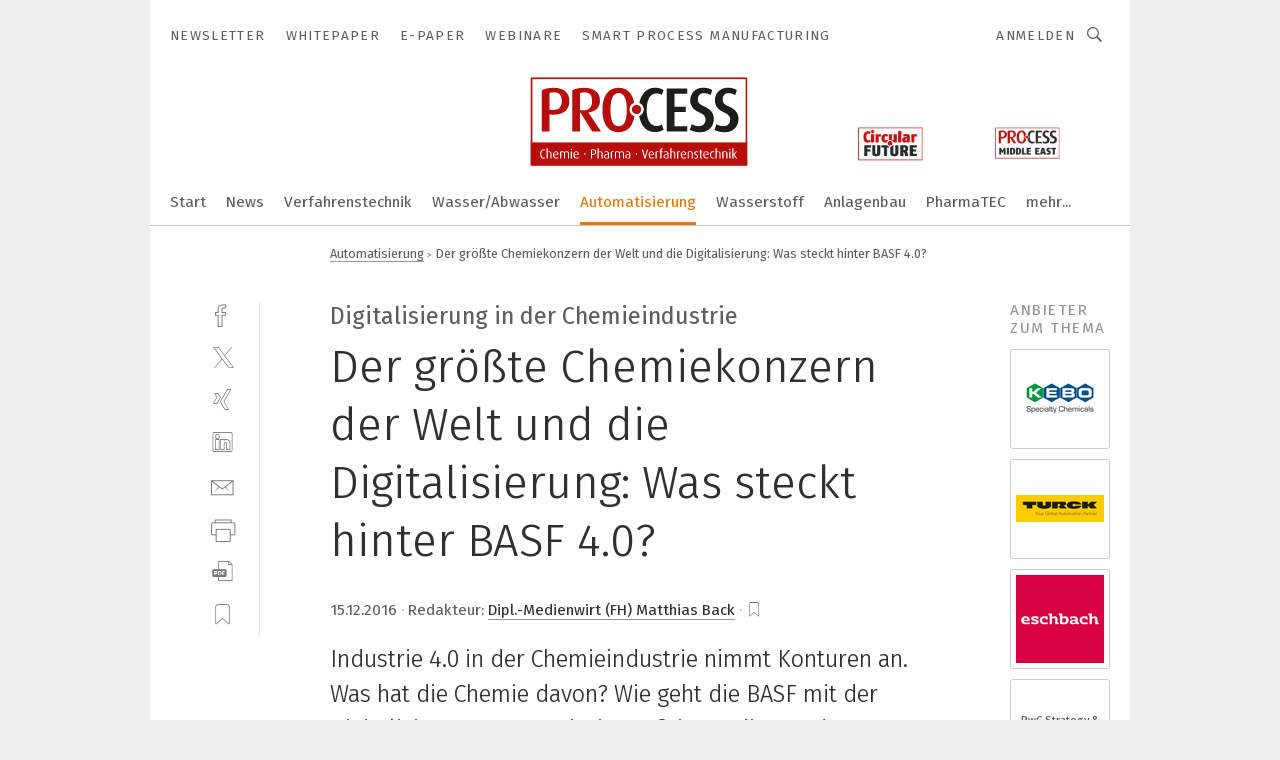

--- FILE ---
content_type: text/html; charset=UTF-8
request_url: https://www.process.vogel.de/der-groesste-chemiekonzern-der-welt-und-die-digitalisierung-was-steckt-hinter-basf-40-a-552665/?print
body_size: 57057
content:
<!DOCTYPE html><html lang="de">
<head>
			<meta http-equiv="X-UA-Compatible" content="IE=edge">
	<meta http-equiv="Content-Type" content="text/html; charset=UTF-8">
<meta name="charset" content="utf-8">
<meta name="description" content="Industrie 4.0 in der Chemieindustrie nimmt Konturen an. Was hat die Chemie davon? Wie geht die BASF mit der Digitalisierung um? Und wie profitieren die Kunden? Antwortversuche gab’s in München auf einem PWC-Symposium, auf dem die BASF ihre 4.0-Strategie vorstellte. Wichtiger Aspekt ist die Digitale Anlage.">
<meta name="language" content="de">
<meta name="robots" content="NOINDEX,FOLLOW,NOARCHIVE,NOODP">
<meta property="og:url" content="https://www.process.vogel.de/der-groesste-chemiekonzern-der-welt-und-die-digitalisierung-was-steckt-hinter-basf-40-a-552665/">
<meta property="og:site_name" content="PROCESS">
<meta property="twitter:url" content="https://www.process.vogel.de/der-groesste-chemiekonzern-der-welt-und-die-digitalisierung-was-steckt-hinter-basf-40-a-552665/">
<meta property="twitter:card" content="summary_large_image">
<meta property="og:title" content="Der größte Chemiekonzern der Welt und die Digitalisierung: Was steckt hinter BASF 4.0?">
<meta property="og:type" content="article">
<meta property="og:description" content="Industrie 4.0 in der Chemieindustrie nimmt Konturen an. Was hat die Chemie davon? Wie geht die BASF mit der Digitalisierung um? Und wie profitieren die Kunden? Antwortversuche gab’s in München auf einem PWC-Symposium, auf dem die BASF ihre 4.0-Strategie vorstellte. Wichtiger Aspekt ist die Digitale Anlage.">
<meta property="twitter:title" content="Der größte Chemiekonzern der Welt und die Digitalisierung: Was steckt hinter BASF 4.0?">
<meta property="twitter:description" content="Industrie 4.0 in der Chemieindustrie nimmt Konturen an. Was hat die Chemie davon? Wie geht die BASF mit der Digitalisierung um? Und wie profitieren die Kunden? Antwortversuche gab’s in München auf einem PWC-Symposium, auf dem die BASF ihre 4.0-Strategie vorstellte. Wichtiger Aspekt ist die Digitale Anlage.">
<meta property="og:image" content="https://cdn1.vogel.de/FbaVAts6R32fabZKRwgGaEHyCgU=/fit-in/1200x630/filters:format(png):quality(90)/images.vogel.de/vogelonline/bdb/1083900/1083995/original.jpg">
<meta property="og:image:type" content="image/png">
<meta property="twitter:image" content="https://cdn1.vogel.de/FbaVAts6R32fabZKRwgGaEHyCgU=/fit-in/1200x630/filters:format(png):quality(90)/images.vogel.de/vogelonline/bdb/1083900/1083995/original.jpg">
<meta name="publish-date" content="2016-12-15T16:51:00+01:00">
<meta name="author" content="Matthias Back">
<meta name="theme-color" content="#ffffff">
<meta name="msapplication-TileColor" content="#ffffff">
<meta name="apple-mobile-web-app-title" content="PROCESS">
<meta name="application-name" content="PROCESS">
<meta name="facebook-domain-verification" content="tuiqk9yb8zn7i07ed0mlxri2qu490b">	<meta name="viewport" content="width=device-width,initial-scale=1.0">
	<meta name="robots" content="max-snippet:-1, max-image-preview:large, max-video-preview:-1">

<title>Der größte Chemiekonzern der Welt und die Digitalisierung: Was steckt hinter BASF 4.0?</title>
<link href="https://www.process.vogel.de/der-groesste-chemiekonzern-der-welt-und-die-digitalisierung-was-steckt-hinter-basf-40-a-552665/" rel="canonical">
<link href="https://cdn1.vogel.de/FbaVAts6R32fabZKRwgGaEHyCgU=/fit-in/1200x630/filters:format(png):quality(90)/images.vogel.de/vogelonline/bdb/1083900/1083995/original.jpg" rel="images_src">
<link href="https://cdn2.vogel.de/applications/11/scss/basic.css?v=1.075" media="screen,print" rel="stylesheet" type="text/css">
	<link rel="preconnect" href="https://cdn1.vogel.de/" crossorigin>
	<link rel="dns-prefetch" href="https://cdn1.vogel.de">
	<link rel="preconnect" href="https://cdn2.vogel.de/" crossorigin>
	<link rel="dns-prefetch" href="https://cdn2.vogel.de">
	<link rel="preconnect" href="https://c.delivery.consentmanager.net">
	<link rel="preconnect" href="https://cdn.consentmanager.net">
	<link rel="apple-touch-icon" sizes="180x180" href="/apple-touch-icon.png">
	<link rel="icon" type="image/png" sizes="192x192" href="/web-app-manifest-192x192.png">
	<link rel="icon" type="image/png" sizes="512x512" href="/web-app-manifest-512x512.png">
	<link rel="icon" type="image/png" sizes="96x96" href="/favicon-96x96.png">
	<link rel="icon" type="image/svg+xml" href="/favicon.svg">
	<link rel="shortcut icon" type="image/x-icon" href="/favicon.ico">
	<link rel="icon" type="image/x-icon" href="/favicon.ico">
	<link rel="alternate" href="/rss/news.xml"
	      type="application/rss+xml" title="RSS-Feed News">
	<link rel="alternate" href="/atom/news.xml"
	      type="application/atom+xml" title="ATOM-Feed News">

<script  src="https://cdn2.vogel.de/js/bundle.js?v=1.3"></script>
<script >
    //<!--
    window.gdprAppliesGlobally=true;if(!("cmp_id" in window)||window.cmp_id<1){window.cmp_id=28861}if(!("cmp_cdid" in window)){window.cmp_cdid="dad7ce8852c7"}if(!("cmp_params" in window)){window.cmp_params="&usedesign=38001"}if(!("cmp_host" in window)){window.cmp_host="b.delivery.consentmanager.net"}if(!("cmp_cdn" in window)){window.cmp_cdn="cdn.consentmanager.net"}if(!("cmp_proto" in window)){window.cmp_proto="https:"}if(!("cmp_codesrc" in window)){window.cmp_codesrc="1"}window.cmp_getsupportedLangs=function(){var b=["DE","EN","FR","IT","NO","DA","FI","ES","PT","RO","BG","ET","EL","GA","HR","LV","LT","MT","NL","PL","SV","SK","SL","CS","HU","RU","SR","ZH","TR","UK","AR","BS"];if("cmp_customlanguages" in window){for(var a=0;a<window.cmp_customlanguages.length;a++){b.push(window.cmp_customlanguages[a].l.toUpperCase())}}return b};window.cmp_getRTLLangs=function(){var a=["AR"];if("cmp_customlanguages" in window){for(var b=0;b<window.cmp_customlanguages.length;b++){if("r" in window.cmp_customlanguages[b]&&window.cmp_customlanguages[b].r){a.push(window.cmp_customlanguages[b].l)}}}return a};window.cmp_getlang=function(j){if(typeof(j)!="boolean"){j=true}if(j&&typeof(cmp_getlang.usedlang)=="string"&&cmp_getlang.usedlang!==""){return cmp_getlang.usedlang}var g=window.cmp_getsupportedLangs();var c=[];var f=location.hash;var e=location.search;var a="languages" in navigator?navigator.languages:[];if(f.indexOf("cmplang=")!=-1){c.push(f.substr(f.indexOf("cmplang=")+8,2).toUpperCase())}else{if(e.indexOf("cmplang=")!=-1){c.push(e.substr(e.indexOf("cmplang=")+8,2).toUpperCase())}else{if("cmp_setlang" in window&&window.cmp_setlang!=""){c.push(window.cmp_setlang.toUpperCase())}else{if(a.length>0){for(var d=0;d<a.length;d++){c.push(a[d])}}}}}if("language" in navigator){c.push(navigator.language)}if("userLanguage" in navigator){c.push(navigator.userLanguage)}var h="";for(var d=0;d<c.length;d++){var b=c[d].toUpperCase();if(g.indexOf(b)!=-1){h=b;break}if(b.indexOf("-")!=-1){b=b.substr(0,2)}if(g.indexOf(b)!=-1){h=b;break}}if(h==""&&typeof(cmp_getlang.defaultlang)=="string"&&cmp_getlang.defaultlang!==""){return cmp_getlang.defaultlang}else{if(h==""){h="EN"}}h=h.toUpperCase();return h};(function(){var n=document;var p=n.getElementsByTagName;var q=window;var f="";var b="_en";if("cmp_getlang" in q){f=q.cmp_getlang().toLowerCase();if("cmp_customlanguages" in q){for(var h=0;h<q.cmp_customlanguages.length;h++){if(q.cmp_customlanguages[h].l.toUpperCase()==f.toUpperCase()){f="en";break}}}b="_"+f}function g(i,e){var t="";i+="=";var s=i.length;var d=location;if(d.hash.indexOf(i)!=-1){t=d.hash.substr(d.hash.indexOf(i)+s,9999)}else{if(d.search.indexOf(i)!=-1){t=d.search.substr(d.search.indexOf(i)+s,9999)}else{return e}}if(t.indexOf("&")!=-1){t=t.substr(0,t.indexOf("&"))}return t}var j=("cmp_proto" in q)?q.cmp_proto:"https:";if(j!="http:"&&j!="https:"){j="https:"}var k=("cmp_ref" in q)?q.cmp_ref:location.href;var r=n.createElement("script");r.setAttribute("data-cmp-ab","1");var c=g("cmpdesign","");var a=g("cmpregulationkey","");var o=g("cmpatt","");r.src=j+"//"+q.cmp_host+"/delivery/cmp.php?"+("cmp_id" in q&&q.cmp_id>0?"id="+q.cmp_id:"")+("cmp_cdid" in q?"cdid="+q.cmp_cdid:"")+"&h="+encodeURIComponent(k)+(c!=""?"&cmpdesign="+encodeURIComponent(c):"")+(a!=""?"&cmpregulationkey="+encodeURIComponent(a):"")+(o!=""?"&cmpatt="+encodeURIComponent(o):"")+("cmp_params" in q?"&"+q.cmp_params:"")+(n.cookie.length>0?"&__cmpfcc=1":"")+"&l="+f.toLowerCase()+"&o="+(new Date()).getTime();r.type="text/javascript";r.async=true;if(n.currentScript&&n.currentScript.parentElement){n.currentScript.parentElement.appendChild(r)}else{if(n.body){n.body.appendChild(r)}else{var m=p("body");if(m.length==0){m=p("div")}if(m.length==0){m=p("span")}if(m.length==0){m=p("ins")}if(m.length==0){m=p("script")}if(m.length==0){m=p("head")}if(m.length>0){m[0].appendChild(r)}}}var r=n.createElement("script");r.src=j+"//"+q.cmp_cdn+"/delivery/js/cmp"+b+".min.js";r.type="text/javascript";r.setAttribute("data-cmp-ab","1");r.async=true;if(n.currentScript&&n.currentScript.parentElement){n.currentScript.parentElement.appendChild(r)}else{if(n.body){n.body.appendChild(r)}else{var m=p("body");if(m.length==0){m=p("div")}if(m.length==0){m=p("span")}if(m.length==0){m=p("ins")}if(m.length==0){m=p("script")}if(m.length==0){m=p("head")}if(m.length>0){m[0].appendChild(r)}}}})();window.cmp_addFrame=function(b){if(!window.frames[b]){if(document.body){var a=document.createElement("iframe");a.style.cssText="display:none";if("cmp_cdn" in window&&"cmp_ultrablocking" in window&&window.cmp_ultrablocking>0){a.src="//"+window.cmp_cdn+"/delivery/empty.html"}a.name=b;document.body.appendChild(a)}else{window.setTimeout(window.cmp_addFrame,10,b)}}};window.cmp_rc=function(h){var b=document.cookie;var f="";var d=0;while(b!=""&&d<100){d++;while(b.substr(0,1)==" "){b=b.substr(1,b.length)}var g=b.substring(0,b.indexOf("="));if(b.indexOf(";")!=-1){var c=b.substring(b.indexOf("=")+1,b.indexOf(";"))}else{var c=b.substr(b.indexOf("=")+1,b.length)}if(h==g){f=c}var e=b.indexOf(";")+1;if(e==0){e=b.length}b=b.substring(e,b.length)}return(f)};window.cmp_stub=function(){var a=arguments;__cmp.a=__cmp.a||[];if(!a.length){return __cmp.a}else{if(a[0]==="ping"){if(a[1]===2){a[2]({gdprApplies:gdprAppliesGlobally,cmpLoaded:false,cmpStatus:"stub",displayStatus:"hidden",apiVersion:"2.0",cmpId:31},true)}else{a[2](false,true)}}else{if(a[0]==="getUSPData"){a[2]({version:1,uspString:window.cmp_rc("")},true)}else{if(a[0]==="getTCData"){__cmp.a.push([].slice.apply(a))}else{if(a[0]==="addEventListener"||a[0]==="removeEventListener"){__cmp.a.push([].slice.apply(a))}else{if(a.length==4&&a[3]===false){a[2]({},false)}else{__cmp.a.push([].slice.apply(a))}}}}}}};window.cmp_gppstub=function(){var a=arguments;__gpp.q=__gpp.q||[];if(!a.length){return __gpp.q}var g=a[0];var f=a.length>1?a[1]:null;var e=a.length>2?a[2]:null;if(g==="ping"){return{gppVersion:"1.0",cmpStatus:"stub",cmpDisplayStatus:"hidden",apiSupport:[],currentAPI:"",cmpId:31}}else{if(g==="addEventListener"){__gpp.e=__gpp.e||[];if(!("lastId" in __gpp)){__gpp.lastId=0}__gpp.lastId++;var c=__gpp.lastId;__gpp.e.push({id:c,callback:f});return{eventName:"listenerRegistered",listenerId:c,data:true}}else{if(g==="removeEventListener"){var h=false;__gpp.e=__gpp.e||[];for(var d=0;d<__gpp.e.length;d++){if(__gpp.e[d].id==e){__gpp.e[d].splice(d,1);h=true;break}}return{eventName:"listenerRemoved",listenerId:e,data:h}}else{if(g==="hasSection"||g==="getSection"||g==="getField"||g==="getGPPString"){return null}else{__gpp.q.push([].slice.apply(a))}}}}};window.cmp_msghandler=function(d){var a=typeof d.data==="string";try{var c=a?JSON.parse(d.data):d.data}catch(f){var c=null}if(typeof(c)==="object"&&c!==null&&"__cmpCall" in c){var b=c.__cmpCall;window.__cmp(b.command,b.parameter,function(h,g){var e={__cmpReturn:{returnValue:h,success:g,callId:b.callId}};d.source.postMessage(a?JSON.stringify(e):e,"*")})}if(typeof(c)==="object"&&c!==null&&"__uspapiCall" in c){var b=c.__uspapiCall;window.__uspapi(b.command,b.version,function(h,g){var e={__uspapiReturn:{returnValue:h,success:g,callId:b.callId}};d.source.postMessage(a?JSON.stringify(e):e,"*")})}if(typeof(c)==="object"&&c!==null&&"__tcfapiCall" in c){var b=c.__tcfapiCall;window.__tcfapi(b.command,b.version,function(h,g){var e={__tcfapiReturn:{returnValue:h,success:g,callId:b.callId}};d.source.postMessage(a?JSON.stringify(e):e,"*")},b.parameter)}if(typeof(c)==="object"&&c!==null&&"__gppCall" in c){var b=c.__gppCall;window.__gpp(b.command,function(h,g){var e={__gppReturn:{returnValue:h,success:g,callId:b.callId}};d.source.postMessage(a?JSON.stringify(e):e,"*")},b.parameter,"version" in b?b.version:1)}};window.cmp_setStub=function(a){if(!(a in window)||(typeof(window[a])!=="function"&&typeof(window[a])!=="object"&&(typeof(window[a])==="undefined"||window[a]!==null))){window[a]=window.cmp_stub;window[a].msgHandler=window.cmp_msghandler;window.addEventListener("message",window.cmp_msghandler,false)}};window.cmp_setGppStub=function(a){if(!(a in window)||(typeof(window[a])!=="function"&&typeof(window[a])!=="object"&&(typeof(window[a])==="undefined"||window[a]!==null))){window[a]=window.cmp_gppstub;window[a].msgHandler=window.cmp_msghandler;window.addEventListener("message",window.cmp_msghandler,false)}};window.cmp_addFrame("__cmpLocator");if(!("cmp_disableusp" in window)||!window.cmp_disableusp){window.cmp_addFrame("__uspapiLocator")}if(!("cmp_disabletcf" in window)||!window.cmp_disabletcf){window.cmp_addFrame("__tcfapiLocator")}if(!("cmp_disablegpp" in window)||!window.cmp_disablegpp){window.cmp_addFrame("__gppLocator")}window.cmp_setStub("__cmp");if(!("cmp_disabletcf" in window)||!window.cmp_disabletcf){window.cmp_setStub("__tcfapi")}if(!("cmp_disableusp" in window)||!window.cmp_disableusp){window.cmp_setStub("__uspapi")}if(!("cmp_disablegpp" in window)||!window.cmp_disablegpp){window.cmp_setGppStub("__gpp")};
    //-->
</script>
<script >
    //<!--
    
				window.cmp_block_inline = true;
				window.cmp_block_unkown = false;
				window.cmp_block_sync = false;
				window.cmp_block_img = false;
				window.cmp_block_samedomain = false;
				window.cmp_setlang = "DE";
			
    //-->
</script>
<script  defer="defer">
    //<!--
    function sleep(waitSec, callbackFunc) {
  var spanedSec = 0;
  var waitFunc = function () {
      spanedSec++;
      if (spanedSec >= waitSec) {
          if (callbackFunc) callbackFunc();
          return;
      }

      clearTimeout(id);
      id = setTimeout(waitFunc, 1000);
  };
  var id = setTimeout(waitFunc, 1000);
}

function unveilAndPrint() {
  var ctr = 0;
  document.querySelectorAll('main img.lazyload').forEach(function(v, k, array) {
    lazySizes.loader.unveil(v);
    ctr++;
    if (ctr === array.length) {
      sleep(1, function() {
        window.print();
        ctr = 0;
      });
    }
  });
}

// Drucken ausloesen
$(document).ready(function(){unveilAndPrint();});

    //-->
</script>
<script type="text/plain" data-cmp-vendor="c5035" class="cmplazyload" data-cmp-block="contentpass">
    //<!--
    
                             
                     function isFirefox() {
                            return navigator.userAgent.toLowerCase().indexOf("firefox") >= 0;
                            }
                         $(document).ready(function () {
                         console.log(isFirefox());
                        var is_adblocker = false;
                        // keine Recht für Google
                        if (typeof adsBlocked == "undefined") {
                            function adsBlocked(callback) {
                                if (typeof __tcfapi != "undefined") {
                                    __tcfapi("addEventListener", 2, function (tcData, success) {
                                        var x = __tcfapi("getCMPData");
                                        if (
                                            "purposeConsents" in x &&
                                            "1" in x.purposeConsents && x.purposeConsents["1"] &&
                                            "vendorConsents" in x && "755" in x.vendorConsents && x.vendorConsents["755"]
                                        ) {
                                            if(isFirefox()){
                                            
                                                $req = fetch(new Request("https://pagead2.googlesyndication.com",{method:"HEAD",mode:"no-cors"}));
                                                $req.then(function (response) {
                                                    return response;
                                                }).then(function (response) {
                                                    callback(false);
                                                }).catch(function (exception) {
                                                    callback(true);
                                                });
                                            }
                                            else{
                                                var ADS_URL = "https://pagead2.googlesyndication.com/pagead/js/adsbygoogle.js";
                                                var xhr = new XMLHttpRequest();
                                                xhr.onreadystatechange = function () {
                                                    if (xhr.readyState == XMLHttpRequest.DONE) {
                                                        callback(xhr.status === 0 || xhr.responseURL !== ADS_URL);
                                                    }
                                                };
                                                xhr.open("HEAD", ADS_URL, true);
                                                xhr.send(null);
                                            }
                                           
                                            
                        
                                        } else {
                                            callback(true);
                                        }
                                    });
                                } else {
                                    callback(true);
                                }
                            }
                        }
                        // AdsBlocked - Funktion wird erst später geladen und auch nicht mit Contentpass!!!!
                        adsBlocked(function (blocked) {
                            is_adblocker = !!blocked ;
                            console.log(is_adblocker?"Ads blocked":"Ads not Blocked");
                            if (typeof __tcfapi != "undefined") {
                                __tcfapi("addEventListener", 2, function (tcData, success) {
                                    var cmpdata = __tcfapi("getCMPData");
                                    // Wenn keine Zustimmung für GoogleAds vorhanden ist
                                    if ((!success ||
                                            is_adblocker ||
                                            !("vendorConsents" in cmpdata) ||
                                            !("755" in cmpdata.vendorConsents) ||
                                            !(cmpdata.vendorConsents["755"])) && 
                                            (tcData.eventStatus === "tcloaded" || tcData.eventStatus === "useractioncomplete")
                                        ) {
                                        $.get("/wb/1/", function (OBJ_response) {
                                            if (OBJ_response.content) {
                                                var OBJ_element = document.createElement("div");
                                                $(OBJ_element).append(OBJ_response.content);
                                                $("body").prepend(OBJ_element.firstChild);
                                            }
                                        });
                                        $.get("/wb/2/", function (OBJ_response) {
                                            if (OBJ_response.content) {
                                                var OBJ_element_ref = document.getElementById("advertisement_06");
                                                var OBJ_element = document.createElement("div");
                                                $(OBJ_element).append(OBJ_response.content);
                                                OBJ_element_ref.append(OBJ_element.firstChild);
                                            }
                                        });
                                        $.get("/wb/3/", function (OBJ_response) {
                                            if (OBJ_response.content) {
                                                var OBJ_element_ref = document.getElementById("advertisement_04");
                                                var OBJ_element = document.createElement("div");
                                                $(OBJ_element).append(OBJ_response.content);
                                                OBJ_element_ref.append(OBJ_element.firstChild);
                                            }
                                        });
                                    }
                                    __tcfapi("removeEventListener", 2, function (success) {}, tcData.listenerId);
                                });
                            }
                        });
                        });
    //-->
</script>
<script type="application/ld+json">
    [
{"@context":"http:\/\/schema.org","@type":"NewsArticle","mainEntityOfPage":"https:\/\/www.process.vogel.de\/der-groesste-chemiekonzern-der-welt-und-die-digitalisierung-was-steckt-hinter-basf-40-a-552665\/","headline":"Der gr\u00f6\u00dfte Chemiekonzern der Welt und die Digitalisierung: Was steckt hinter BASF 4.0?","description":"Industrie 4.0 in der Chemieindustrie nimmt Konturen an. Was hat die Chemie davon? Wie geht die BASF mit der Digitalisierung um? Und wie profitieren die Kunden? Antwortversuche gab\u2019s in M\u00fcnchen auf einem PWC-Symposium, auf dem die BASF ihre 4.0-Strategie vorstellte. Wichtiger Aspekt ist die Digitale Anlage.","datePublished":"2016-12-15T16:51:00+01:00","dateModified":"2016-12-23T09:16:26+01:00","author":[{"@type":"Person","name":"Matthias Back","url":"https:\/\/www.process.vogel.de\/autor\/matthias-back\/792685\/"}],"publisher":{"@type":"Organization","name":"PROCESS","url":"https:\/\/www.process.vogel.de","logo":{"@type":"ImageObject","height":"60px","width":"600px","url":"https:\/\/www.process.vogel.de\/applications\/11\/img\/amp-logo.png"}},"image":["https:\/\/cdn1.vogel.de\/FbaVAts6R32fabZKRwgGaEHyCgU=\/fit-in\/1200x630\/filters:format(png):quality(90)\/images.vogel.de\/vogelonline\/bdb\/1083900\/1083995\/original.jpg"]},
{"@context":"http:\/\/schema.org","@type":"BreadcrumbList","itemListElement":[{"@type":"ListItem","position":1,"item":"https:\/\/www.process.vogel.de","name":"Startseite"},{"@type":"ListItem","position":2,"item":"https:\/\/www.process.vogel.de\/automatisierung\/","name":"Automatisierung"},{"@type":"ListItem","position":3,"item":"https:\/\/www.process.vogel.de\/der-groesste-chemiekonzern-der-welt-und-die-digitalisierung-was-steckt-hinter-basf-40-a-552665\/","name":"Der gr\u00f6\u00dfte Chemiekonzern der Welt und die Digitalisierung: Was steckt hinter BASF 4.0?"}]}
]
</script>
	<!--[if lt IE 9]>
	<script>document.createElement("video");
	document.createElement("header");
	document.createElement("section");
	document.createElement("article");
	document.createElement("footer");</script>
	<![endif]-->

    <script type="text/plain" class="cmplazyload" data-cmp-vendor="755">
        const googleAdUrl = 'https://pagead2.googlesyndication.com/pagead/js/adsbygoogle.js';
        try {
            fetch(new Request(googleAdUrl)).catch(_ => dataLayer.push({'event':'AdBlocker'}));
        } catch (e) {
            dataLayer.push({'event':'AdBlocker'});
        }
    </script>
    <!-- truffle.one blockiert bis zum Consent -->
    <script type="text/plain" class="cmplazyload" data-cmp-vendor="c58464">
        var jss = document.getElementsByTagName("script");
        for (var j = jss.length; j >= 0; j--) {
            if (jss[j]) {
                if (jss[j].getAttribute("src") && jss[j].getAttribute("src").indexOf("api.truffle.one/static/getWebData.js") != -1) {
                    jss[j].parentNode.removeChild(jss[j]);
                }
            }
        }
        var t1_params = t1_params || [];
        t1_params.push(["118", "118"]);
        var t = document["createElement"]("script"), i;
        t["type"] = "text/javascript";
        t["src"] = window["location"]["href"]["split"]("/")[0] + "//api.truffle.one/static/getWebData.js";
        i = document["getElementsByTagName"]("script")[0];
        i["parentNode"]["insertBefore"](t, i);
    </script>
	
    <script class="cmplazyload" data-cmp-block="contentpass" data-cmp-vendor="755"
            data-cmp-src="https://securepubads.g.doubleclick.net/tag/js/gpt.js" type="text/plain"></script>

    <script type="text/plain" class="cmplazyload" data-cmp-vendor="755" data-cmp-block="contentpass">
        var googletag = googletag || {};
        googletag.cmd = googletag.cmd || [];
    </script>

            <!-- This nees to be 'text/plain' otherwise banners wont work -->
	    <!-- GPT -->
	    <script type="text/plain" class="cmplazyload" data-cmp-vendor="755" data-cmp-block="contentpass">

		    try
		    {
			    // Array anlegen fuer spaetere Speicherung
			    var ARR_unknown_slots = [];

			    googletag.cmd.push(function ()
			    {

				    // Client
				    var STR_client = "/2686/process.vogel.de/automatisierung";

                    // Groessen
                    var ARR_sizes = [{"type":"slot","size":[[960,252],[980,90],[728,90],[468,60],[1,1]],"mappings":[[[0,0],[1,1]],[[1025,0],[[960,252],[728,90],[468,60],[1,1]]],[[1300,0],[[960,252],[980,90],[728,90],[468,60],[1,1]]]],"id":"advertisement_01"},{"type":"slot","size":[[420,600],[300,600],[160,600],[1,1]],"mappings":[[[0,0],[1,1]],[[1025,0],[[420,600],[300,600],[160,600],[1,1]]]],"id":"advertisement_02"},{"type":"slot","size":[[161,600],[121,600],[1,1]],"mappings":[[[0,0],[1,1]],[[1025,0],[[161,600],[121,600],[1,1]]]],"id":"advertisement_03"},{"type":"slot","size":[[1180,250],[960,250],[728,91],[301,630],[301,330],[301,280],[301,180]],"mappings":[[[0,0],[[301,180],[301,280],[1,1]]],[[1025,0],[[960,250],[728,91],[1,1]]],[[1541,0],[[1180,250],[960,250],[728,91],[1,1]]]],"id":"advertisement_04"},{"type":"slot","size":[[960,251],[728,92],[1,1]],"mappings":[[[0,0],[1,1]],[[1025,0],[[960,251],[728,92],[1,1]]]],"id":"advertisement_05"},{"type":"slot","size":[[300,631],[300,630],[300,331],[300,330],[300,281],[300,280],[1,1]],"mappings":[[[0,0],[[300,631],[300,630],[300,331],[300,330],[300,281],[300,280],[1,1]]]],"id":"advertisement_06"},{"type":"slot","size":[[800,500],[800,350],[800,250],[560,330],[300,631],[300,630],[300,331],[300,330],[300,281],[300,280],[1,1]],"mappings":[[[0,0],[[800,500],[300,631],[300,630],[300,331],[300,330],[300,281],[300,280],[1,1]]],[[1025,0],[[800,350],[800,250],[800,500],[560,330],[300,631],[300,630],[300,331],[300,330],[300,281],[300,280],[1,1]]]],"id":"advertisement_09"},{"type":"slot","size":[[300,633],[300,333],[300,283],[300,120],[1,1]],"mappings":[[[0,0],[[300,633],[300,333],[300,283],[300,120],[1,1]]]],"id":"advertisement_10"},{"type":"slot","size":[[300,284],[300,334],[300,634],[1,1]],"mappings":[[[0,0],[[300,284],[300,334],[300,634],[1,1]]]],"id":"advertisement_13"},{"type":"fluid","size":["fluid"],"id":"advertisement_fluid","path":"\/2686\/process.vogel.de"}];

                    // Groessen durchlaufen
                    for (var INT_i = 0; INT_i < ARR_sizes.length; INT_i++) {

                        // Mapping vorhanden
                        if (ARR_sizes[INT_i].mappings) {

                            // Mappings durchlaufen
                            var OBJ_size_mapping = googletag.sizeMapping();
                            for (var INT_j = 0; INT_j < ARR_sizes[INT_i].mappings.length; INT_j++) {
                                OBJ_size_mapping.addSize(ARR_sizes[INT_i].mappings[INT_j][0], ARR_sizes[INT_i].mappings[INT_j][1]);
                            } // end for

                        } // end if

                        // Typen
                        switch (ARR_sizes[INT_i].type) {

                            // Slot:
                            case "slot":
                                googletag
                                    .defineSlot(STR_client, ARR_sizes[INT_i].size, ARR_sizes[INT_i].id)
                                    .defineSizeMapping(OBJ_size_mapping.build())
                                    .setCollapseEmptyDiv(true, true)
                                    .addService(googletag.pubads());
                                console.debug("Ad Slot " + ARR_sizes[INT_i].id + " created " );
                                break;
                                
                            //Fluid
                            case "fluid":
                                googletag
                                    .defineSlot(ARR_sizes[INT_i].path, ARR_sizes[INT_i].size, ARR_sizes[INT_i].id)
                                    .setCollapseEmptyDiv(true, true)
                                    .addService(googletag.pubads());
                                console.debug("Ad Slot " + ARR_sizes[INT_i].id + " created ");
                                break;

                            default:
	                            console.debug("Ad Slot unknown");

                        } // end switch

                    } // end for
console.debug("hier beginnt targeting ['wallpaper','industrie 4.0 digitalisierung','digitalisierung industrie 4.0','digitalisierung in der industrie','digitalisierung 4.0','basf','chemieindustrie','münchen','industrie 4.0','industrie 4.0','industrie 4.0','virtuelles abbild','digitale transformation in der industrie','industrie 4.0 ready','marktplatz industrie 4.0','digital industrie','automatica münchen','chemie- und verfahrenstechnik','industrie 4.0 manufacturing','industrie 4.0 siemens','use-case industrie 4.0','automatica münchen 2018','staubsauger für industrie','modulare anlage','chemie-messe','flow chemie','digitalisierung in der produktion','digitalisierung in der fertigung','digitalisierung in der medizin','digitalisierung der produktion','digitalisierung in der fertigung','industry 4.0','verfahrenstechnische anlage','cnc-anlage','ki für den mittelstand','dienstleistungen für den industriellen drucksektor','digitalisierung','digitalisierung','digitalisierung','automatisierungstechnik für das schleifen','handhabungstechnik für das schleifen','zukunftstechnologien in der industrie','zukunft der industrie','zeichnungsprogramme für die elektrotechnik‎','zeichnungsprogramm für die elektrotechnik‎','digital','buchhaltungsberichte für das management','partner digitalisierung','digitalisierung reinigungstechnik','medizin digitalisierung','trend für die automobilindustrie','produktion 4.0','bildung 4.0','berufsbildung 4.0','iot 4.0','geräte & chemikalien für die druckvorstufe','industriemessgerät für feuchte und temperatur','digitalisierung im unternehmen','deutschlands industrie','digital learning','digital workflow']");
	                // Banner aktivieren
	                googletag.pubads().setTargeting("kw", ['wallpaper','industrie 4.0 digitalisierung','digitalisierung industrie 4.0','digitalisierung in der industrie','digitalisierung 4.0','basf','chemieindustrie','münchen','industrie 4.0','industrie 4.0','industrie 4.0','virtuelles abbild','digitale transformation in der industrie','industrie 4.0 ready','marktplatz industrie 4.0','digital industrie','automatica münchen','chemie- und verfahrenstechnik','industrie 4.0 manufacturing','industrie 4.0 siemens','use-case industrie 4.0','automatica münchen 2018','staubsauger für industrie','modulare anlage','chemie-messe','flow chemie','digitalisierung in der produktion','digitalisierung in der fertigung','digitalisierung in der medizin','digitalisierung der produktion','digitalisierung in der fertigung','industry 4.0','verfahrenstechnische anlage','cnc-anlage','ki für den mittelstand','dienstleistungen für den industriellen drucksektor','digitalisierung','digitalisierung','digitalisierung','automatisierungstechnik für das schleifen','handhabungstechnik für das schleifen','zukunftstechnologien in der industrie','zukunft der industrie','zeichnungsprogramme für die elektrotechnik‎','zeichnungsprogramm für die elektrotechnik‎','digital','buchhaltungsberichte für das management','partner digitalisierung','digitalisierung reinigungstechnik','medizin digitalisierung','trend für die automobilindustrie','produktion 4.0','bildung 4.0','berufsbildung 4.0','iot 4.0','geräte & chemikalien für die druckvorstufe','industriemessgerät für feuchte und temperatur','digitalisierung im unternehmen','deutschlands industrie','digital learning','digital workflow']);
console.debug("hier targeting ende ['wallpaper','industrie 4.0 digitalisierung','digitalisierung industrie 4.0','digitalisierung in der industrie','digitalisierung 4.0','basf','chemieindustrie','münchen','industrie 4.0','industrie 4.0','industrie 4.0','virtuelles abbild','digitale transformation in der industrie','industrie 4.0 ready','marktplatz industrie 4.0','digital industrie','automatica münchen','chemie- und verfahrenstechnik','industrie 4.0 manufacturing','industrie 4.0 siemens','use-case industrie 4.0','automatica münchen 2018','staubsauger für industrie','modulare anlage','chemie-messe','flow chemie','digitalisierung in der produktion','digitalisierung in der fertigung','digitalisierung in der medizin','digitalisierung der produktion','digitalisierung in der fertigung','industry 4.0','verfahrenstechnische anlage','cnc-anlage','ki für den mittelstand','dienstleistungen für den industriellen drucksektor','digitalisierung','digitalisierung','digitalisierung','automatisierungstechnik für das schleifen','handhabungstechnik für das schleifen','zukunftstechnologien in der industrie','zukunft der industrie','zeichnungsprogramme für die elektrotechnik‎','zeichnungsprogramm für die elektrotechnik‎','digital','buchhaltungsberichte für das management','partner digitalisierung','digitalisierung reinigungstechnik','medizin digitalisierung','trend für die automobilindustrie','produktion 4.0','bildung 4.0','berufsbildung 4.0','iot 4.0','geräte & chemikalien für die druckvorstufe','industriemessgerät für feuchte und temperatur','digitalisierung im unternehmen','deutschlands industrie','digital learning','digital workflow']");
console.debug("slotRequested anfang");
	                googletag.pubads().addEventListener("slotRequested", function (event)
	                {
		                // Nachricht in Konsole
		                console.debug("Ad Slot " + event.slot.getSlotElementId() + " requested");
	                });

                    googletag.pubads().addEventListener("slotResponseReceived", function (event) {
                        // Nachricht in Konsole
                        console.debug("Ad Slot " + event.slot.getSlotElementId() + " response received");
                    });
                    googletag.pubads().addEventListener("slotRenderEnded", function (event) {

                        try {

                            // Creative geladen
                            if (
                                //typeof event.creativeId !== "undefined" && event.creativeId !== null &&
                                typeof event.slot !== "undefined"
                            ) {

                                // Slot nicht leer
                                if (!event.isEmpty) {

                                    // Nachricht in Konsole
                                    console.debug("Ad Slot " + event.slot.getSlotElementId() + " rendered");
                                    
                                    // Slot als jQuery Objekt speichern
                                    var OBJ_slot = $("div#" + event.slot.getSlotElementId());

                                    // Slot einblenden (falls ausgeblendet)
                                    OBJ_slot.show();
                                    
                                    // Eigene Slots durchlaufen (keine Manipulation von z.B. BusinessAd)
                                    var BOO_found = false;

                                    for (var INT_i = 0; INT_i < ARR_sizes.length; INT_i++) {

                                        // Slot bekannt
                                        if (event.slot.getSlotElementId() === ARR_sizes[INT_i].id) {

                                            // Element gefunden
                                            BOO_found = true;
                                         
                                            // iFrame
                                            var OBJ_iframe = OBJ_slot.find("iframe");


                                            // Kein iFrame, aber Tracking-Pixel
                                            if (
                                                OBJ_slot.find("ins>ins").length > 0 &&
                                                OBJ_slot.find("ins>ins").height() === 1
                                            ) {

                                                // Slot ausblenden
                                                OBJ_slot.hide();

                                                // Nachricht in Konsole
                                                console.debug("Ad Slot " + event.slot.getSlotElementId() +
                                                    " hidden (ins)");

                                            }
                                            // iFrame vorhanden
                                            else if (OBJ_iframe.length > 0) {
                                                // iFrame
                                                var OBJ_iframe_content = OBJ_iframe.contents();

                                                // Tracking-Pixel nicht vorhanden
                                                if (
                                                    (
                                                        OBJ_iframe_content.find("body>img").length === 0 ||
                                                        OBJ_iframe_content.find("body>img").height() > 1
                                                    ) &&
                                                    (
                                                        OBJ_iframe_content.find("body>div>img").length ===
                                                        0 ||
                                                        OBJ_iframe_content.find("body>div>img").height() >
                                                        1
                                                    ) &&
                                                    OBJ_iframe_content.find("body>div>amp-pixel").length ===
                                                    0 &&
                                                    OBJ_iframe_content.find("body>amp-pixel").length === 0
                                                ) {
                                                    let native_ad = OBJ_iframe_content.find(".native-ad").length;
                                                    
                                                    // Background transparent im iFrame
                                                    OBJ_iframe_content.find("head").append('<style type="text/css">body{background: transparent !important;}</style>');

                                                    if(native_ad == 1){

                                                        // Stylesheet ebenfalls in iFrame kopieren
                                                        var STR_stylesheet = "https://cdn2.vogel.de/applications/11/scss/native-ads.css?v=0.19";
                                                        OBJ_iframe_content.find("head").append($("<link/>", {
                                                            rel: "stylesheet",
                                                            href: STR_stylesheet,
                                                            type: "text/css"
                                                        }));
                                                         // CSS-Klasse der Buchung nach aussen uebertragen (nur div)
                                                        OBJ_slot.find("div:first").addClass(
                                                            OBJ_iframe_content.find(".native-ad").attr("class")
                                                        );
                                                        // Klasse in Iframe löschen
                                                        OBJ_iframe_content.find(".native-ad").attr("class","");
    
                                                        OBJ_slot.find("div:first").addClass(
                                                        OBJ_iframe_content.find("body>div>article:not(#whitespace_click)").attr("class")
                                                        );

                                                        OBJ_slot.find("div:first").addClass(
                                                        OBJ_iframe_content.find("body>article:not(#whitespace_click)").attr("class")
                                                        );
                                                    OBJ_iframe_content.find("body>div>article:not(#whitespace_click)").attr("class", "");
                                                    OBJ_iframe_content.find("body>article:not(#whitespace_click)").attr("class", "");
    
                                                        // Nachricht in Konsole
                                                        console.debug("Ad Slot " + event.slot.getSlotElementId() +
                                                            " manipulated: native-ad");

                                                    }else{
                                                    let infClasses = ".lb728, .fs468, .sky, .ca300, .hs2, .sky_hs2, .hs1_160, .hs1_120, .sky_hs1,.sky_hs2, .billboard,.sky_bg980_r,.bb399, .sky, .sky_left, .billboard_inText,.sky_second_160,.sky_second_161,.sky_fixed,.bg_lb, .wall_lb";
                                                    // CSS-Klasse der Buchung nach aussen uebertragen (nur div)
                                                    OBJ_slot.find("div:first").addClass(
                                                        OBJ_iframe_content.find(infClasses).attr("class")
                                                    );
                                                    // Nach Außen übertragene Klasse entfernen
                                                    OBJ_iframe_content.find(infClasses).attr("class", "");
                                               
                                                    // Style und whitespace_click muss mit raus fuer brandgate
                                                    OBJ_iframe_content.find("body>style:first").clone().insertBefore(OBJ_slot.find("div:first"));
                                                    OBJ_iframe_content.find("div#whitespace_click").css('height', '100%');
                                                    OBJ_iframe_content.find("div#whitespace_click").insertBefore(OBJ_slot.find("div:first"));


                                                    // Nachricht in Konsole
                                                    console.debug("Ad Slot " + event.slot.getSlotElementId() +
                                                        " manipulated no native-ad");
                                                    }
                                                    
                                                    
                                                } else {

                                                    // Slot ausblenden
                                                    OBJ_iframe.hide();

                                                    // Nachricht in Konsole
                                                    console.debug("Ad Slot " + event.slot.getSlotElementId() +
                                                        " hidden (iframe img/amp-pixel)");

                                                } // end if

                                            }
                                            // Kein iFrame, aber Tracking-Pixel
                                            else if (OBJ_slot.find("img").height() === 1) {

                                                // Slot ausblenden
                                                OBJ_slot.hide();

                                                // Nachricht in Konsole
                                                console.debug("Ad Slot " + event.slot.getSlotElementId() +
                                                    " hidden (img)");

                                            } // end if

                                        } // end if

                                    } // end for

                                    // Slot nicht gefunden
                                    if (!BOO_found) {

                                        // Slot merken, ausblenden und Nachrichten in Konsole
                                        var STR_ba_id = event.slot.getSlotElementId();

                                        setTimeout(function () {
                                            var OBJ_ba = $("#" + STR_ba_id);
                                            if (
                                                OBJ_ba.is(":visible") === false ||
                                                OBJ_ba.is(":hidden") === true
                                            ) {
                                                ARR_unknown_slots.push(STR_ba_id);
                                                console.debug("Ad Slot " + STR_ba_id + " unknown empty");
                                            } else {
                                                console.debug("Ad Slot " + STR_ba_id + " unkown");
                                            }
                                        }, 500);

                                    } // end if

                                } else {
                                    // Entfernen von nicht gerenderten Werbeanzeigen, damit Darstellung in Zweierelement passt
									let adElement = document.getElementById(event.slot.getSlotElementId());
									
									if (adElement && adElement.parentNode) {
									    let parentNodeOfAdDiv = adElement.parentNode;
									
									    if (
									        parentNodeOfAdDiv.tagName === "SECTION" &&
									        parentNodeOfAdDiv.getAttribute("data-section-id") &&
									        parentNodeOfAdDiv.getAttribute("data-section-id").includes("section_advertisement")
									    ) {
									        parentNodeOfAdDiv.remove();
									    }
									}
                                } // end if

                            } // end if

                        } catch (OBJ_err) {
                            console.debug(OBJ_err);
                        }

                    });
                    
                     							console.debug("ABA_CLIENT_ENABLED is true");
                            if (typeof t1_aba === "function") {
                                try {
                                    // Versuche, t1_aba aufzurufen
                                    t1_aba(googletag, function(updatedGoogletag) {
                                        // enableSingleRequest und enableServices aufrufen, nachdem die Anfrage abgeschlossen ist
                                        updatedGoogletag.pubads().enableSingleRequest();
                                        updatedGoogletag.enableServices();
                                        console.log("T1: GPT enabled after ABA targeting.");
                                        console.debug("Slots created");
                                        googletag = updatedGoogletag;
                                        initDisplay();
                                    });
                                } catch (error) {
                                    // Fallback im Fehlerfall des t1_aba-Aufrufs
                                    console.log("T1: Error calling t1_aba: ", error);
                                    googletag.pubads().enableSingleRequest();
                                    googletag.enableServices();
                                    console.debug("Slots created");
                                    initDisplay();
                                }
                            } else {
                                // Wenn t1_aba nicht definiert ist, enableServices direkt aufrufen
                                console.log("T1: t1_aba not defined");
                                googletag.pubads().enableSingleRequest();
                                googletag.enableServices();
                                console.debug("Slots created");
                                initDisplay();
                            }
                        
           
                  
                    });
        
                    } catch (OBJ_err) {
                        // Nix
                        console.warn("Ad Error - define /2686/process.vogel.de/automatisierung");
            } // end try
        </script>
                <script type="text/plain" class="cmplazyload" data-cmp-vendor="755" data-cmp-block="contentpass">
            function displaydfp() {
                try {
                    googletag.cmd.push(
                        function () {
                            let d = [];
                            window.googletag.pubads().getSlots().forEach(function(element){
                                if ($("#" + element.getSlotId().getDomId()).length === 0) {
                                    d.push(element.getSlotId().getDomId());
                                } else {
                                    googletag.display(element.getSlotId().getDomId());
                                }
                            });
                            console.debug("all Slots displayed");
                            console.debug({"not used Slots": d});
                        });
                } catch (e) {
                    console.debug(e);
                }
            }
            
            function initDisplay(){
                  if (document.readyState === 'loading') {
                    document.addEventListener('DOMContentLoaded', displaydfp);
                } else {
                    displaydfp();
                }
            }

        </script>
    		<!-- BusinessAd -->
		<script>
			var Ads_BA_ADIDsite = "process.vogel.de";
			var Ads_BA_ADIDsection = "automatisierung";//bzw. passende Rubrik
			var Ads_BA_keyword = "";
		</script>
	    <script
			    class="cmplazyload" data-cmp-vendor="755" type="text/plain" data-cmp-block="contentpass" id="ba_script" onload="notifyBA()"
			    src="about:blank" data-cmp-src="https://storage.googleapis.com/ba_utils/process.vogel.de.js"></script>
	    <script  class="cmplazyload" data-cmp-vendor="755" type="text/plain" data-cmp-block="contentpass">
		    function notifyBA(){
                window.dispatchEvent(new Event("__baCMPReady"));
            }
	    </script>
        <style>
            #Ads_BA_CAD2::before, #Ads_BA_CAD::before {
                content:"Anzeige";
                text-align:center;
                margin-bottom:6px;
                font-size:10px;
                display:block;
            }
        </style>
    
		<!-- GTM Vars -->
	<script>
		var dataLayer = [
			{
				"environment": "production", // Umgebung
				"id": "11", // App-ID
                "article_category": "Standard",                				"content_type": "artikel",
                                                				"logged_in": false, // User is logged in
				"accessToPaid": false, // Access paid
								"dimension1": "proc:artikel:552665 der-groesste-chemiekonzern-der-welt-und-die-digitalisierung-was-steckt-hinter-basf-40", // Shortcut:Type:ID
								"dimension2": "proc:themen:automatisierung", // Shortcut:"themen":Channel
				"dimension4": "552665", // Content-ID
				"dimension7": "/der-groesste-chemiekonzern-der-welt-und-die-digitalisierung-was-steckt-hinter-basf-40-a-552665/?print", // URL
				"dimension11": "548371,c548891a76dec307d5a6ecc5db37ac49,1ac7556f077edf6e342a2371b0d22e1c", // Ad-Views Article
												"dimension13": "62851,20713,282088,280440,70247,2965", // Ad-Views Companies
								
			}
		];
	</script>
</head>
<body data-infinity-id="default" data-infinity-type="layout">
<!-- No Bookmark-layer -->    <!-- GTM Code -->
    <noscript>
        <iframe src="https://www.googletagmanager.com/ns.html?id=GTM-MZ8GR42"
                height="0" width="0" style="display:none;visibility:hidden"></iframe>
    </noscript>
    <!-- Automatisches Blockieren vom CMP vermeiden -->
    <script type="text/plain" class="cmplazyload" data-cmp-vendor="s905"  data-cmp-block="contentpass" >(function (w, d, s, l, i)
		{
			w[l] = w[l] || [];
			w[l].push({
				'gtm.start':
					new Date().getTime(), event: 'gtm.js'
			});
			var f = d.getElementsByTagName(s)[0],
				j = d.createElement(s), dl = l != 'dataLayer' ? '&l=' + l : '';
			j.async = true;
			j.src =
				'https://www.googletagmanager.com/gtm.js?id=' + i + dl;
			f.parentNode.insertBefore(j, f);
		})(window, document, 'script', 'dataLayer', 'GTM-MZ8GR42');
	</script>
	<!-- GA Code: no config found -->

<!-- No Jentis --><!-- No Jentis Datalayer -->		<div id="advertisement_01" class="cmplazyload gpt inf-leaderboard" data-cmp-vendor="755"
         data-ad-id="advertisement_01" data-infinity-type="ad" data-infinity-id="v1/advertisement_01">
	</div>
    		<div id="advertisement_02" class="cmplazyload gpt " data-cmp-vendor="755"
         data-ad-id="advertisement_02" data-infinity-type="ad" data-infinity-id="v1/advertisement_02">
	</div>
	    	<div id="advertisement_03" class="cmplazyload gpt " data-cmp-vendor="755"
         data-ad-id="advertisement_03" data-infinity-type="ad" data-infinity-id="v1/advertisement_03">
	</div>
    		<div id="advertisement_11" class="cmplazyload gpt " data-cmp-vendor="755"
         data-ad-id="advertisement_11" data-infinity-type="ad" data-infinity-id="v1/advertisement_11">
	</div>
		<div id="advertisement_12" class="cmplazyload gpt " data-cmp-vendor="755"
         data-ad-id="advertisement_12" data-infinity-type="ad" data-infinity-id="v1/advertisement_12">
	</div>
<div class="inf-website">
	<div id="mainwrapper" class="inf-wrapper">
		<section class="inf-mainheader" data-hj-ignore-attributes>
	<div class="inf-mainheader__wrapper">
		<div class="inf-icon inf-icon--menu inf-mainheader__menu-icon"></div>
		
				
<ul class="inf-servicenav">
    	<a class="inf-btn inf-btn--small inf-btn--info inf-servicenav__btn" title=""
	   href="" style="display: none"></a>
    			<li class="inf-servicenav__item ">
				<a class=" inf-servicenav__link inf-flex inf-flex--a-center" title="Newsletter&#x20;&#x7C;&#x20;PROCESS" rel="noopener"
                   href="&#x2F;newsletter&#x2F;anmeldungen&#x2F;" target="_self" id="menu-page_5fd0f5bbc360a">

                    					<span class="inf-servicenav__item-name">
                    Newsletter                    </span>
                    				</a>
			</li>
        			<li class="inf-servicenav__item ">
				<a class=" inf-servicenav__link inf-flex inf-flex--a-center" title="Whitepaper&#x20;aus&#x20;der&#x20;Branche&#x20;Prozessindustrie" rel="noopener"
                   href="&#x2F;whitepaper&#x2F;" target="_self" id="menu-page_5d81d42ed5b11">

                    					<span class="inf-servicenav__item-name">
                    Whitepaper                    </span>
                    				</a>
			</li>
        			<li class="inf-servicenav__item ">
				<a class=" inf-servicenav__link inf-flex inf-flex--a-center" title="ePaper&#x20;aus&#x20;der&#x20;Prozessindustrie" rel="noopener"
                   href="&#x2F;e-paper&#x2F;" target="_self" id="menu-page_63b52786e08f7">

                    					<span class="inf-servicenav__item-name">
                    E-Paper                    </span>
                    				</a>
			</li>
        			<li class="inf-servicenav__item ">
				<a class=" inf-servicenav__link inf-flex inf-flex--a-center" title="Webinare&#x20;aus&#x20;der&#x20;Prozessindustrie" rel="noopener"
                   href="&#x2F;webinare&#x2F;" target="_self" id="menu-page_5d81d460763b1">

                    					<span class="inf-servicenav__item-name">
                    Webinare                    </span>
                    				</a>
			</li>
        			<li class="inf-servicenav__item ">
				<a class=" inf-servicenav__link inf-flex inf-flex--a-center" title="Smart&#x20;Process&#x20;Manufacturing" rel="noopener"
                   href="https&#x3A;&#x2F;&#x2F;www.smart-process-manufacturing.de&#x2F;&#x3F;cmp&#x3D;cop-ta-std-sem-vcg_OP4843-20220304-marketingnavi,proc" target="_self" id="menu-page_6222156044e74">

                    					<span class="inf-servicenav__item-name">
                    Smart Process Manufacturing                    </span>
                    				</a>
			</li>
        </ul>

		<div class="inf-mobile-menu">
			<img alt="Mobile-Menu" title="Mobile Menu" class="inf-mobile-menu__dropdown-arrow" src="https://cdn2.vogel.de/img/arrow_dropdown.svg">

			<form action="/suche/"
			      method="get"
			      class="inf-mobile-search">
				<label> <input type="text" placeholder="Suchbegriff eingeben"
				               class="inf-form-input-text inf-mobile-search__input" name="k"> </label>
				<button type="submit" id="search_submit_header-mobile" class="inf-icon inf-icon--search inf-mobile-search__button">
				</button>
			</form>
			
						<div class="inf-mobile-menu__cta-btn-wrapper">
								<a class="inf-btn inf-btn--info inf-full-width" title=""
				   href="" style="display: none"></a>
			</div>
			
						<ul class="inf-mobile-menu__content inf-mobile-menu__content--servicenav">
				<li class="inf-mobile-menu__item					"
			    id="page_5fd0f5bbc360a-mobile">
				
								<a title="Newsletter&#x20;&#x7C;&#x20;PROCESS"
				   href="&#x2F;newsletter&#x2F;anmeldungen&#x2F;"
					target="_self" rel="noopener"                   class="inf-mobile-menu__link"
                   id="menu-page_5fd0f5bbc360a-mobile">
					Newsletter				</a>
				
				
								
			</li>
					<li class="inf-mobile-menu__item					"
			    id="page_5d81d42ed5b11-mobile">
				
								<a title="Whitepaper&#x20;aus&#x20;der&#x20;Branche&#x20;Prozessindustrie"
				   href="&#x2F;whitepaper&#x2F;"
					target="_self" rel="noopener"                   class="inf-mobile-menu__link"
                   id="menu-page_5d81d42ed5b11-mobile">
					Whitepaper				</a>
				
				
								
			</li>
					<li class="inf-mobile-menu__item					"
			    id="page_63b52786e08f7-mobile">
				
								<a title="ePaper&#x20;aus&#x20;der&#x20;Prozessindustrie"
				   href="&#x2F;e-paper&#x2F;"
					target="_self" rel="noopener"                   class="inf-mobile-menu__link"
                   id="menu-page_63b52786e08f7-mobile">
					E-Paper				</a>
				
				
								
			</li>
					<li class="inf-mobile-menu__item					"
			    id="page_5d81d460763b1-mobile">
				
								<a title="Webinare&#x20;aus&#x20;der&#x20;Prozessindustrie"
				   href="&#x2F;webinare&#x2F;"
					target="_self" rel="noopener"                   class="inf-mobile-menu__link"
                   id="menu-page_5d81d460763b1-mobile">
					Webinare				</a>
				
				
								
			</li>
					<li class="inf-mobile-menu__item					"
			    id="page_6222156044e74-mobile">
				
								<a title="Smart&#x20;Process&#x20;Manufacturing"
				   href="https&#x3A;&#x2F;&#x2F;www.smart-process-manufacturing.de&#x2F;&#x3F;cmp&#x3D;cop-ta-std-sem-vcg_OP4843-20220304-marketingnavi,proc"
					target="_self" rel="noopener"                   class="inf-mobile-menu__link"
                   id="menu-page_6222156044e74-mobile">
					Smart Process Manufacturing				</a>
				
				
								
			</li>
		</ul>
			
			<ul class="inf-mobile-menu__content">
				<li class="inf-mobile-menu__item					"
			    id="home-mobile">
				
								<a title="PROCESS&#x20;-&#x20;Expertenwissen&#x20;f&#xFC;r&#x20;die&#x20;Chemietechnik&#x20;und&#x20;Pharmatechnik"
				   href="&#x2F;"
					target="_self" rel="noopener"                   class="inf-mobile-menu__link"
                   id="menu-home-mobile">
									</a>
				
				
								
			</li>
					<li class="inf-mobile-menu__item					"
			    id="page_5e82e3d09a7c3-mobile">
				
								<a title="News"
				   href="&#x2F;news&#x2F;"
					target="_self" rel="noopener"                   class="inf-mobile-menu__link"
                   id="menu-page_5e82e3d09a7c3-mobile">
					News				</a>
				
				
								
			</li>
					<li class="inf-mobile-menu__item inf-relative					"
			    id="page_374655E0-2C47-4DE2-8D94337244F1224D-mobile">
				
								<a title="Verfahrenstechnik&#x20;-&#x20;News&#x20;zu&#x20;mechanischen&#x2F;thermischen&#x20;Verfahren"
				   href="&#x2F;verfahrenstechnik&#x2F;"
					target="_self" rel="noopener"                   class="inf-mobile-menu__link&#x20;inf-mobile-menu__link--with-subnav"
                   id="menu-page_374655E0-2C47-4DE2-8D94337244F1224D-mobile">
					Verfahrenstechnik				</a>
				
				
													
										<a href="#" class="inf-subnav__icon inf-toggle inf-icon--arrow-dropdown"></a>
					
										<ul class="inf-mobile-subnav">
	
				<li class="inf-mobile-subnav__item" id="page_9269D479-C298-4FD1-8AFD3DFCF3DCBF6C-mobile">
								<a id="menu-page_9269D479-C298-4FD1-8AFD3DFCF3DCBF6C-mobile" title="Mechanische&#x20;Verfahren&#x20;-&#x20;Fachwissen&#x20;zu&#x20;Zerkleinerungstechnik&#x20;und&#x20;Membranverfahren" class="inf-mobile-subnav__link" href="&#x2F;verfahrenstechnik&#x2F;mechanische_verfahrenstechnik&#x2F;">Mechanische Verfahren</a>			</li>
		
					<li class="inf-mobile-subnav__item" id="page_95EE665F-C298-4FD1-82B5B0A2B616355A-mobile">
								<a id="menu-page_95EE665F-C298-4FD1-82B5B0A2B616355A-mobile" title="Thermische&#x20;Verfahrenstechnik&#x20;-&#x20;Fachwissen&#x20;zu&#x20;W&#xE4;rmetauscher&#x20;und&#x20;W&#xE4;rme&#xFC;bertragung&#x20;" class="inf-mobile-subnav__link" href="&#x2F;verfahrenstechnik&#x2F;thermische_verfahrenstechnik&#x2F;">Thermische Verfahren</a>			</li>
		
		
</ul>				
				
			</li>
					<li class="inf-mobile-menu__item					"
			    id="page_a51a081a-1294-4824-83851933176f7a1e-mobile">
				
								<a title="Wasser&#x20;&amp;&#x20;Abwasser"
				   href="&#x2F;wasser_abwasser&#x2F;"
					target="_self" rel="noopener"                   class="inf-mobile-menu__link"
                   id="menu-page_a51a081a-1294-4824-83851933176f7a1e-mobile">
					Wasser/Abwasser				</a>
				
				
								
			</li>
					<li class="inf-mobile-menu__item					 inf-mobile-menu__item--active"
			    id="page_silver_11_page_0-mobile">
				
								<a title="MSR&#x2F;Automatisierung&#x20;-&#x20;News&#x20;zu&#x20;Automatisierungstechnik&#x20;und&#x20;Verfahrenstechnik"
				   href="&#x2F;automatisierung&#x2F;"
					target="_self" rel="noopener"                   class="inf-mobile-menu__link inf-mobile-menu__link--active"
                   id="menu-page_silver_11_page_0-mobile">
					Automatisierung				</a>
				
				
								
			</li>
					<li class="inf-mobile-menu__item					"
			    id="page_632c7e027b25c-mobile">
				
								<a title="Wasserstoff"
				   href="&#x2F;wasserstoff&#x2F;"
					target="_self" rel="noopener"                   class="inf-mobile-menu__link"
                   id="menu-page_632c7e027b25c-mobile">
					Wasserstoff				</a>
				
				
								
			</li>
					<li class="inf-mobile-menu__item					"
			    id="page_9284A018-C298-4FD1-86E27ED99DE9FA6C-mobile">
				
								<a title="Anlagenbau&#x2F;Engineering&#x20;-&#x20;News&#x20;zu&#x20;Apparatebau,&#x20;Reinigungstechnik,&#x20;Engineering"
				   href="&#x2F;anlagenbau&#x2F;"
					target="_self" rel="noopener"                   class="inf-mobile-menu__link"
                   id="menu-page_9284A018-C298-4FD1-86E27ED99DE9FA6C-mobile">
					Anlagenbau				</a>
				
				
								
			</li>
					<li class="inf-mobile-menu__item					"
			    id="page_417c8b8e-2804-42f6-803ac8125a313c9e-mobile">
				
								<a title="Pharma"
				   href="&#x2F;pharma&#x2F;"
					target="_self" rel="noopener"                   class="inf-mobile-menu__link"
                   id="menu-page_417c8b8e-2804-42f6-803ac8125a313c9e-mobile">
					PharmaTEC				</a>
				
				
								
			</li>
					<li class="inf-mobile-menu__item					"
			    id="page_922DE749-C298-4FD1-88C160A92BCEEFE4-mobile">
				
								<a title="Str&#xF6;mungstechnik&#x20;-&#x20;News&#x20;zu&#x20;Armaturen,&#x20;Kompressoren&#x20;und&#x20;Pumpen."
				   href="&#x2F;stroemungstechnik&#x2F;"
					target="_self" rel="noopener"                   class="inf-mobile-menu__link"
                   id="menu-page_922DE749-C298-4FD1-88C160A92BCEEFE4-mobile">
					Strömungstechnik				</a>
				
				
								
			</li>
					<li class="inf-mobile-menu__item inf-relative					"
			    id="page_6570413a44195-mobile">
				
								<a title="Podcast"
				   href="&#x2F;process-podcast&#x2F;"
					target="_self" rel="noopener"                   class="inf-mobile-menu__link&#x20;inf-mobile-menu__link--with-subnav"
                   id="menu-page_6570413a44195-mobile">
					Podcast				</a>
				
				
													
										<a href="#" class="inf-subnav__icon inf-toggle inf-icon--arrow-dropdown"></a>
					
										<ul class="inf-mobile-subnav">
	
				<li class="inf-mobile-subnav__item" id="page_657044cb6b76a-mobile">
								<a id="menu-page_657044cb6b76a-mobile" title="Podcast&#x20;GreenTEC" class="inf-mobile-subnav__link" href="&#x2F;process-podcast&#x2F;podcast_greentec&#x2F;">Podcast GreenTEC</a>			</li>
		
					<li class="inf-mobile-subnav__item" id="page_6570452b9e5f3-mobile">
								<a id="menu-page_6570452b9e5f3-mobile" title="Podcast&#x20;Let&#x2019;s&#x20;talk&#x20;PROCESS" class="inf-mobile-subnav__link" href="&#x2F;process-podcast&#x2F;podcast_letstalk&#x2F;">Podcast Let’s talk PROCESS</a>			</li>
		
		
</ul>				
				
			</li>
					<li class="inf-mobile-menu__item					"
			    id="page_95FD2C87-C298-4FD1-8A0B4A369CAF9B26-mobile">
				
								<a title="Sicherheit&#x20;-&#x20;News&#x20;zu&#x20;Arbeits-&#x2F;Explosionsschutz&#x20;und&#x20;Sicherheitstechnik"
				   href="&#x2F;sicherheit&#x2F;"
					target="_self" rel="noopener"                   class="inf-mobile-menu__link"
                   id="menu-page_95FD2C87-C298-4FD1-8A0B4A369CAF9B26-mobile">
					Sicherheit				</a>
				
				
								
			</li>
					<li class="inf-mobile-menu__item inf-relative					"
			    id="page_5d81d3c8de33e-mobile">
				
								<a title="Specials"
				   href="&#x2F;themenspecials&#x2F;"
					target="_self" rel="noopener"                   class="inf-mobile-menu__link&#x20;inf-mobile-menu__link--with-subnav"
                   id="menu-page_5d81d3c8de33e-mobile">
					Specials				</a>
				
				
													
										<a href="#" class="inf-subnav__icon inf-toggle inf-icon--arrow-dropdown"></a>
					
										<ul class="inf-mobile-subnav">
	
				<li class="inf-mobile-subnav__item" id="page_63c015f35a18c-mobile">
								<a id="menu-page_63c015f35a18c-mobile" title="GreenTec" class="inf-mobile-subnav__link" href="&#x2F;themenspecials&#x2F;greentec&#x2F;">GreenTec</a>			</li>
		
					<li class="inf-mobile-subnav__item" id="page_672dd5beb9792-mobile">
								<a id="menu-page_672dd5beb9792-mobile" title="Circular&#x20;Future" class="inf-mobile-subnav__link" href="&#x2F;themenspecials&#x2F;circularfuture&#x2F;">Circular Future</a>			</li>
		
					<li class="inf-mobile-subnav__item" id="page_80BC4E65-A95F-47D0-84DBBDEF0C2C080F-mobile">
								<a id="menu-page_80BC4E65-A95F-47D0-84DBBDEF0C2C080F-mobile" title="SIL&#x20;-&#x20;Funktionale&#x20;Sicherheit" class="inf-mobile-subnav__link" href="&#x2F;themenspecials&#x2F;sil&#x2F;">SIL</a>			</li>
		
					<li class="inf-mobile-subnav__item inf-mobile-subnav__item--pages" id="page_01FD79FF-6E48-45AE-8C19A3DF0C4A8FE8-mobile">
								<a id="menu-page_01FD79FF-6E48-45AE-8C19A3DF0C4A8FE8-mobile" title="Modernisierung&#x20;und&#x20;Digitalisierung&#x20;von&#x20;Prozessanlagen" class="inf-mobile-subnav__link" href="&#x2F;themenspecials&#x2F;anlagen-modernisierung&#x2F;">Anlagenmodernisierung</a>			</li>
		
					<li class="inf-mobile-subnav__item inf-mobile-subnav__item--pages" id="page_5d8ca195dc7d5-mobile">
								<a id="menu-page_5d8ca195dc7d5-mobile" title="Veranstaltungen" class="inf-mobile-subnav__link" href="&#x2F;themenspecials&#x2F;veranstaltungen&#x2F;">Veranstaltungen</a>			</li>
		
					<li class="inf-mobile-subnav__item" id="page_683558c44a24e-mobile">
								<a id="menu-page_683558c44a24e-mobile" title="Digital&#x20;Process&#x20;Industry" class="inf-mobile-subnav__link" href="&#x2F;themenspecials&#x2F;digital-process-industry&#x2F;">Digital Process Industry</a>			</li>
		
		
</ul>				
				
			</li>
					<li class="inf-mobile-menu__item					"
			    id="page_22D1D41F-2B05-46E7-86DFB36C829D6E50-mobile">
				
								<a title="Beruf&#x20;&amp;&#x20;Karriere"
				   href="&#x2F;beruf-karriere&#x2F;"
					target="_self" rel="noopener"                   class="inf-mobile-menu__link"
                   id="menu-page_22D1D41F-2B05-46E7-86DFB36C829D6E50-mobile">
					Beruf &amp; Karriere				</a>
				
				
								
			</li>
					<li class="inf-mobile-menu__item					"
			    id="page_96244CBD-C298-4FD1-8CBD72C0CD4192D3-mobile">
				
								<a title="Forschung&#x20;&amp;&#x20;Entwicklung"
				   href="&#x2F;forschung_entwicklung&#x2F;"
					target="_self" rel="noopener"                   class="inf-mobile-menu__link"
                   id="menu-page_96244CBD-C298-4FD1-8CBD72C0CD4192D3-mobile">
					Forschung &amp; Entwicklung				</a>
				
				
								
			</li>
					<li class="inf-mobile-menu__item					"
			    id="page_961C00E6-C298-4FD1-8B97793E0C237CDD-mobile">
				
								<a title="Management&#x20;"
				   href="&#x2F;management&#x2F;"
					target="_self" rel="noopener"                   class="inf-mobile-menu__link"
                   id="menu-page_961C00E6-C298-4FD1-8B97793E0C237CDD-mobile">
					Management				</a>
				
				
								
			</li>
					<li class="inf-mobile-menu__item					"
			    id="page_40535C86-D7FD-4E14-9F65EA9016C82A65-mobile">
				
								<a title="Energieeffizienz"
				   href="&#x2F;energieeffizienz&#x2F;"
					target="_self" rel="noopener"                   class="inf-mobile-menu__link"
                   id="menu-page_40535C86-D7FD-4E14-9F65EA9016C82A65-mobile">
					Energieeffizienz				</a>
				
				
								
			</li>
					<li class="inf-mobile-menu__item					"
			    id="page_5f84028e80f70-mobile">
				
								<a title="Fachb&#xFC;cher"
				   href="https&#x3A;&#x2F;&#x2F;vogel-professional-education.de&#x2F;process"
					target="_self" rel="noopener"                   class="inf-mobile-menu__link"
                   id="menu-page_5f84028e80f70-mobile">
					Fachbücher				</a>
				
				
								
			</li>
					<li class="inf-mobile-menu__item					"
			    id="page_5d8ca13dbc1cc-mobile">
				
								<a title="Rohstoffpreise"
				   href="&#x2F;rohstoffpreise&#x2F;"
					target="_self" rel="noopener"                   class="inf-mobile-menu__link"
                   id="menu-page_5d8ca13dbc1cc-mobile">
					Rohstoffpreise				</a>
				
				
								
			</li>
					<li class="inf-mobile-menu__item					"
			    id="page_5d8ca091c051a-mobile">
				
								<a title="Logistik&#x20;&amp;&#x20;Verpackung"
				   href="&#x2F;verpackung-logistik&#x2F;"
					target="_self" rel="noopener"                   class="inf-mobile-menu__link"
                   id="menu-page_5d8ca091c051a-mobile">
					Logistik &amp; Verpackung				</a>
				
				
								
			</li>
					<li class="inf-mobile-menu__item inf-relative					"
			    id="page_5d81d3f46553f-mobile">
				
								<a title="Mediathek"
				   href="&#x2F;mediathek&#x2F;"
					target="_self" rel="noopener"                   class="inf-mobile-menu__link&#x20;inf-mobile-menu__link--with-subnav"
                   id="menu-page_5d81d3f46553f-mobile">
					Mediathek				</a>
				
				
													
										<a href="#" class="inf-subnav__icon inf-toggle inf-icon--arrow-dropdown"></a>
					
										<ul class="inf-mobile-subnav">
	
				<li class="inf-mobile-subnav__item" id="page_5d81e09eba0a3-mobile">
								<a id="menu-page_5d81e09eba0a3-mobile" title="Bilder" class="inf-mobile-subnav__link" href="&#x2F;mediathek&#x2F;bilder&#x2F;">Bilder</a>			</li>
		
					<li class="inf-mobile-subnav__item" id="page_5dde7b2ec6cdf-mobile">
								<a id="menu-page_5dde7b2ec6cdf-mobile" title="Firmenjobs" class="inf-mobile-subnav__link" href="&#x2F;mediathek&#x2F;jobs&#x2F;">Firmenjobs</a>			</li>
		
					<li class="inf-mobile-subnav__item" id="page_5d81f706141fc-mobile">
								<a id="menu-page_5d81f706141fc-mobile" title="Anbieter&#xFC;bersicht&#x20;auf&#x20;PROCESS" class="inf-mobile-subnav__link" href="&#x2F;mediathek&#x2F;anbieter&#x2F;">Anbieter</a>			</li>
		
					<li class="inf-mobile-subnav__item" id="page_5d81f7e2a2d82-mobile">
								<a id="menu-page_5d81f7e2a2d82-mobile" title="E-Paper" class="inf-mobile-subnav__link" href="&#x2F;mediathek&#x2F;e-paper&#x2F;">E-Paper</a>			</li>
		
		
</ul>				
				
			</li>
					<li class="inf-mobile-menu__item					"
			    id="page_5d8c9ec4c008f-mobile">
				
								<a title="Zum&#x20;Fachmedium&#x20;SCH&#xDC;TTGUT"
				   href="&#x2F;schuettgut&#x2F;"
					target="_self" rel="noopener"                   class="inf-mobile-menu__link"
                   id="menu-page_5d8c9ec4c008f-mobile">
					Zum Fachmedium SCHÜTTGUT				</a>
				
				
								
			</li>
		</ul>
		</div>

		<span class="inf-mobile-menu-mask"></span>
		<div class="inf-logo">
			<a class="inf-logo__link" href="/"> <img class="inf-logo__img-base" id="exit--header-logo" alt="Logo" src="https://cdn2.vogel.de/applications/11/img/logo.svg"> <img class="inf-logo__img-mini" alt="Logo" src="https://cdn2.vogel.de/applications/11/img/logo_mini.svg"> </a>
		</div>
		
		<div class="inf-mainheader__wrapper-secondlogolink">
    <a href="/circularfuture/">
        <img class="inf-mainheader__secondlogo inf-mainheader__secondlogo--schuettgut" alt="Circular Future" title="Circular Future" src="https://p7i.vogel.de/wcms/67/77/6777a3e10adbf/circularfuture-logo-5.png">
    </a>

    <a href="https://www.process-worldwide.com/middleeast/">
        <img class="inf-mainheader__secondlogo inf-mainheader__secondlogo--schuettgut" alt="Middle East" title="Middle East" src="https://p7i.vogel.de/wcms/68/c7/68c7c3baeedda/middleeast-logo.png">
    </a>
</div>
		
		<ul class="inf-mainnav">
				<li class="inf-mainnav__item" id="home">
				
								<a title="PROCESS&#x20;-&#x20;Expertenwissen&#x20;f&#xFC;r&#x20;die&#x20;Chemietechnik&#x20;und&#x20;Pharmatechnik"
				   href="&#x2F;"
					
				   target="_self"
				   
				   rel="noopener"
				   
                   class="&#x20;inf-mainnav__link"
                   id="menu-home">
									</a>
				
											</li>
					<li class="inf-mainnav__item" id="page_5e82e3d09a7c3">
				
								<a title="News"
				   href="&#x2F;news&#x2F;"
					
				   target="_self"
				   
				   rel="noopener"
				   
                   class="&#x20;inf-mainnav__link"
                   id="menu-page_5e82e3d09a7c3">
					News				</a>
				
											</li>
					<li class="inf-mainnav__item inf-mainnav__item--with-flyout" id="page_374655E0-2C47-4DE2-8D94337244F1224D">
				
								<a title="Verfahrenstechnik&#x20;-&#x20;News&#x20;zu&#x20;mechanischen&#x2F;thermischen&#x20;Verfahren"
				   href="&#x2F;verfahrenstechnik&#x2F;"
					
				   target="_self"
				   
				   rel="noopener"
				   
                   class="&#x20;inf-mainnav__link"
                   id="menu-page_374655E0-2C47-4DE2-8D94337244F1224D">
					Verfahrenstechnik				</a>
				
													
										<div class="inf-subnav inf-flex" style="display:none;">
						
												<ul class="inf-subnav__list">
	
				<li class="inf-subnav__item" id="page_9269D479-C298-4FD1-8AFD3DFCF3DCBF6C">
				
								<a id="menu-page_9269D479-C298-4FD1-8AFD3DFCF3DCBF6C" title="Mechanische&#x20;Verfahren&#x20;-&#x20;Fachwissen&#x20;zu&#x20;Zerkleinerungstechnik&#x20;und&#x20;Membranverfahren" class="inf-subnav__link" href="&#x2F;verfahrenstechnik&#x2F;mechanische_verfahrenstechnik&#x2F;">Mechanische Verfahren</a>				
											</li>
		
					<li class="inf-subnav__item" id="page_95EE665F-C298-4FD1-82B5B0A2B616355A">
				
								<a id="menu-page_95EE665F-C298-4FD1-82B5B0A2B616355A" title="Thermische&#x20;Verfahrenstechnik&#x20;-&#x20;Fachwissen&#x20;zu&#x20;W&#xE4;rmetauscher&#x20;und&#x20;W&#xE4;rme&#xFC;bertragung&#x20;" class="inf-subnav__link" href="&#x2F;verfahrenstechnik&#x2F;thermische_verfahrenstechnik&#x2F;">Thermische Verfahren</a>				
											</li>
		
		
</ul>						
												<div class="inf-subnav__wrapper">
	<div class="inf-section-title inf-subnav__title">
        Aktuelle Beiträge aus <span>"Verfahrenstechnik"</span>
	</div>
	<div class="inf-flex" data-infinity-type="partial" data-infinity-id="layout/partials/menu/head/items">
        				<div class="inf-teaser  inf-teaser--subnav"
				         data-content-id="b31c1cea81c1648c882b4063ea2763f0" data-infinity-type="partial"
				         data-infinity-id="layout/menu/head/items">
                    						<figure class="inf-teaser__figure inf-teaser__figure--vertical">
							<a href="/pumpen-filter-granuliersysteme-und-muehlen-maag-erstmals-mit-sikora-auf-der-plastindia-a-b31c1cea81c1648c882b4063ea2763f0/">
								<picture class="inf-imgwrapper inf-imgwrapper--169">
									<source type="image/webp"
									        srcset="https://cdn1.vogel.de/0VjUeusBtkuCAtLQZ78GPli8Ebs=/288x162/filters:quality(1)/cdn4.vogel.de/infinity/white.jpg"
									        data-srcset="https://cdn1.vogel.de/a6gg3-U-yMAu1Miydil5-9CX8RU=/288x162/smart/filters:format(webp):quality(80)/p7i.vogel.de/wcms/73/23/7323e0bf48609ccb7dc91c370a2c1271/0128917673v4.jpeg 288w, https://cdn1.vogel.de/_RHdPCDiaNI19UXifByFiXhEgnI=/576x324/smart/filters:format(webp):quality(80)/p7i.vogel.de/wcms/73/23/7323e0bf48609ccb7dc91c370a2c1271/0128917673v4.jpeg 576w">
									<source srcset="https://cdn1.vogel.de/0VjUeusBtkuCAtLQZ78GPli8Ebs=/288x162/filters:quality(1)/cdn4.vogel.de/infinity/white.jpg"
									        data-srcset="https://cdn1.vogel.de/Kz4G0vNgdXkYdGmyWqEPyH0XAuI=/288x162/smart/filters:format(jpg):quality(80)/p7i.vogel.de/wcms/73/23/7323e0bf48609ccb7dc91c370a2c1271/0128917673v4.jpeg 288w, https://cdn1.vogel.de/or-ka7-stKaPWZ9Q_1Rp3lTreVg=/576x324/smart/filters:format(jpg):quality(80)/p7i.vogel.de/wcms/73/23/7323e0bf48609ccb7dc91c370a2c1271/0128917673v4.jpeg 576w">
									<img data-src="https://cdn1.vogel.de/Kz4G0vNgdXkYdGmyWqEPyH0XAuI=/288x162/smart/filters:format(jpg):quality(80)/p7i.vogel.de/wcms/73/23/7323e0bf48609ccb7dc91c370a2c1271/0128917673v4.jpeg"
									     src="https://cdn1.vogel.de/0VjUeusBtkuCAtLQZ78GPli8Ebs=/288x162/filters:quality(1)/cdn4.vogel.de/infinity/white.jpg"
									     class="inf-img lazyload"
									     alt="Das Centerwave 6000 misst Rohre von 32 bis 1.600 mm (Bild: Maag Group)"
									     title="Das Centerwave 6000 misst Rohre von 32 bis 1.600 mm (Bild: Maag Group)"
									/>
								</picture>
							</a>
						</figure>
                    					<header class="inf-teaser__header">
                        <!-- data-infinity-type="partial" data-infinity-id="content/flag/v1" -->


                        							<div class="inf-subhead-3 inf-text-hyphens inf-subnav__subhead">
                                                                    Pumpen und Rohre                                							</div>
                        						<div class="inf-headline-3 inf-subnav__headline">
							<a href="/pumpen-filter-granuliersysteme-und-muehlen-maag-erstmals-mit-sikora-auf-der-plastindia-a-b31c1cea81c1648c882b4063ea2763f0/">
                                Pumpen, Filter, Granuliersysteme und Mühlen: Maag erstmals mit Sikora auf der Plastindia							</a>
						</div>
					</header>
				</div>
                				<div class="inf-teaser  inf-teaser--subnav"
				         data-content-id="698ba9891374def0a7fa4ec49fbde28e" data-infinity-type="partial"
				         data-infinity-id="layout/menu/head/items">
                    						<figure class="inf-teaser__figure inf-teaser__figure--vertical">
							<a href="/moderne-technologien-sichern-erfolgreiche-batteriefertigung-in-europa-a-698ba9891374def0a7fa4ec49fbde28e/">
								<picture class="inf-imgwrapper inf-imgwrapper--169">
									<source type="image/webp"
									        srcset="https://cdn1.vogel.de/0VjUeusBtkuCAtLQZ78GPli8Ebs=/288x162/filters:quality(1)/cdn4.vogel.de/infinity/white.jpg"
									        data-srcset="https://cdn1.vogel.de/9dWBsdIJryJtoInRuSc5zh62NPg=/288x162/smart/filters:format(webp):quality(80)/p7i.vogel.de/wcms/a2/7c/a27c41b909603048053a5c35284943b5/0128886660v2.jpeg 288w, https://cdn1.vogel.de/MW2dbiL6ToHunWGj-7NIGu27S2s=/576x324/smart/filters:format(webp):quality(80)/p7i.vogel.de/wcms/a2/7c/a27c41b909603048053a5c35284943b5/0128886660v2.jpeg 576w">
									<source srcset="https://cdn1.vogel.de/0VjUeusBtkuCAtLQZ78GPli8Ebs=/288x162/filters:quality(1)/cdn4.vogel.de/infinity/white.jpg"
									        data-srcset="https://cdn1.vogel.de/zbO_n8NJHd40WhFsBFl5kjdCJig=/288x162/smart/filters:format(jpg):quality(80)/p7i.vogel.de/wcms/a2/7c/a27c41b909603048053a5c35284943b5/0128886660v2.jpeg 288w, https://cdn1.vogel.de/Y4Tdr8WzUCL4Y3l7e4ifJsTN_y0=/576x324/smart/filters:format(jpg):quality(80)/p7i.vogel.de/wcms/a2/7c/a27c41b909603048053a5c35284943b5/0128886660v2.jpeg 576w">
									<img data-src="https://cdn1.vogel.de/zbO_n8NJHd40WhFsBFl5kjdCJig=/288x162/smart/filters:format(jpg):quality(80)/p7i.vogel.de/wcms/a2/7c/a27c41b909603048053a5c35284943b5/0128886660v2.jpeg"
									     src="https://cdn1.vogel.de/0VjUeusBtkuCAtLQZ78GPli8Ebs=/288x162/filters:quality(1)/cdn4.vogel.de/infinity/white.jpg"
									     class="inf-img lazyload"
									     alt="Elektrodenproduktion im Gigafactory-Maßstab (Symbolbild). (Bild: Eirich)"
									     title="Elektrodenproduktion im Gigafactory-Maßstab (Symbolbild). (Bild: Eirich)"
									/>
								</picture>
							</a>
						</figure>
                    					<header class="inf-teaser__header">
                        <!-- data-infinity-type="partial" data-infinity-id="content/flag/v1" -->


                        							<div class="inf-subhead-3 inf-text-hyphens inf-subnav__subhead">
                                                                    <div class="inf-regflag inf-regflag--teaser-small"></div>
                                                                    Batteriezellenfertigung in Europa                                							</div>
                        						<div class="inf-headline-3 inf-subnav__headline">
							<a href="/moderne-technologien-sichern-erfolgreiche-batteriefertigung-in-europa-a-698ba9891374def0a7fa4ec49fbde28e/">
                                Moderne Technologien sichern erfolgreiche Batteriefertigung in Europa							</a>
						</div>
					</header>
				</div>
                				<div class="inf-teaser  inf-teaser--subnav"
				         data-content-id="37ca5fa357ad9e533d1e10382b65ec72" data-infinity-type="partial"
				         data-infinity-id="layout/menu/head/items">
                    						<figure class="inf-teaser__figure inf-teaser__figure--vertical">
							<a href="/ystral-expandiert-in-indien-a-37ca5fa357ad9e533d1e10382b65ec72/">
								<picture class="inf-imgwrapper inf-imgwrapper--169">
									<source type="image/webp"
									        srcset="https://cdn1.vogel.de/0VjUeusBtkuCAtLQZ78GPli8Ebs=/288x162/filters:quality(1)/cdn4.vogel.de/infinity/white.jpg"
									        data-srcset="https://cdn1.vogel.de/hIm_2v5n-g8ZzZCPvXDGzQZXFlk=/288x162/smart/filters:format(webp):quality(80)/p7i.vogel.de/wcms/f4/9f/f49f13bf0a8b38014a6208fdd21dce4a/0128730874v2.jpeg 288w, https://cdn1.vogel.de/ci6atJwUzk9ga5v08i929U8F1QA=/576x324/smart/filters:format(webp):quality(80)/p7i.vogel.de/wcms/f4/9f/f49f13bf0a8b38014a6208fdd21dce4a/0128730874v2.jpeg 576w">
									<source srcset="https://cdn1.vogel.de/0VjUeusBtkuCAtLQZ78GPli8Ebs=/288x162/filters:quality(1)/cdn4.vogel.de/infinity/white.jpg"
									        data-srcset="https://cdn1.vogel.de/ZIublhWBHA2QQU2OdToeBdlmS9Q=/288x162/smart/filters:format(jpg):quality(80)/p7i.vogel.de/wcms/f4/9f/f49f13bf0a8b38014a6208fdd21dce4a/0128730874v2.jpeg 288w, https://cdn1.vogel.de/C35PsFTaPXMaOUExv_UA3Lyzj2s=/576x324/smart/filters:format(jpg):quality(80)/p7i.vogel.de/wcms/f4/9f/f49f13bf0a8b38014a6208fdd21dce4a/0128730874v2.jpeg 576w">
									<img data-src="https://cdn1.vogel.de/ZIublhWBHA2QQU2OdToeBdlmS9Q=/288x162/smart/filters:format(jpg):quality(80)/p7i.vogel.de/wcms/f4/9f/f49f13bf0a8b38014a6208fdd21dce4a/0128730874v2.jpeg"
									     src="https://cdn1.vogel.de/0VjUeusBtkuCAtLQZ78GPli8Ebs=/288x162/filters:quality(1)/cdn4.vogel.de/infinity/white.jpg"
									     class="inf-img lazyload"
									     alt="Mitarbeitende von Ystral India am neuen Standort in Bangalore. (Bild: Ystral)"
									     title="Mitarbeitende von Ystral India am neuen Standort in Bangalore. (Bild: Ystral)"
									/>
								</picture>
							</a>
						</figure>
                    					<header class="inf-teaser__header">
                        <!-- data-infinity-type="partial" data-infinity-id="content/flag/v1" -->


                        							<div class="inf-subhead-3 inf-text-hyphens inf-subnav__subhead">
                                                                    Neuer Standort als Service Hub für Asien                                							</div>
                        						<div class="inf-headline-3 inf-subnav__headline">
							<a href="/ystral-expandiert-in-indien-a-37ca5fa357ad9e533d1e10382b65ec72/">
                                Ystral expandiert in Indien							</a>
						</div>
					</header>
				</div>
                	</div>
</div>
					</div>
				
							</li>
					<li class="inf-mainnav__item inf-mainnav__item--with-flyout" id="page_a51a081a-1294-4824-83851933176f7a1e">
				
								<a title="Wasser&#x20;&amp;&#x20;Abwasser"
				   href="&#x2F;wasser_abwasser&#x2F;"
					
				   target="_self"
				   
				   rel="noopener"
				   
                   class="&#x20;inf-mainnav__link"
                   id="menu-page_a51a081a-1294-4824-83851933176f7a1e">
					Wasser/Abwasser				</a>
				
													
										<div class="inf-subnav inf-flex inf-subnav--articles-only" style="display:none;">
						
																		
												<div class="inf-subnav__wrapper">
	<div class="inf-section-title inf-subnav__title">
        Aktuelle Beiträge aus <span>"Wasser/Abwasser"</span>
	</div>
	<div class="inf-flex" data-infinity-type="partial" data-infinity-id="layout/partials/menu/head/items">
        				<div class="inf-teaser   inf-teaser--vertical"
				         data-content-id="4dc0c6f6f9446bdfc0e1eb7095809ce2" data-infinity-type="partial"
				         data-infinity-id="layout/menu/head/items">
                    						<figure class="inf-teaser__figure inf-teaser__figure--vertical">
							<a href="/umwelttechnologien-resilienz-wachstum-herausfordernde-zeiten-a-4dc0c6f6f9446bdfc0e1eb7095809ce2/">
								<picture class="inf-imgwrapper inf-imgwrapper--169">
									<source type="image/webp"
									        srcset="https://cdn1.vogel.de/0VjUeusBtkuCAtLQZ78GPli8Ebs=/288x162/filters:quality(1)/cdn4.vogel.de/infinity/white.jpg"
									        data-srcset="https://cdn1.vogel.de/qEqKuHmDbR1DDBJ3indxwyc9BC8=/288x162/smart/filters:format(webp):quality(80)/p7i.vogel.de/wcms/21/cd/21cd2fc4f9701e19064fff7b4573556f/0128811418v1.jpeg 288w, https://cdn1.vogel.de/EgqOXVyqDDu8AedpqlB4MvvgX7A=/576x324/smart/filters:format(webp):quality(80)/p7i.vogel.de/wcms/21/cd/21cd2fc4f9701e19064fff7b4573556f/0128811418v1.jpeg 576w">
									<source srcset="https://cdn1.vogel.de/0VjUeusBtkuCAtLQZ78GPli8Ebs=/288x162/filters:quality(1)/cdn4.vogel.de/infinity/white.jpg"
									        data-srcset="https://cdn1.vogel.de/7z-ugvDjviZ53rewOh3KmZkl4Bw=/288x162/smart/filters:format(jpg):quality(80)/p7i.vogel.de/wcms/21/cd/21cd2fc4f9701e19064fff7b4573556f/0128811418v1.jpeg 288w, https://cdn1.vogel.de/CjYpoP8S1mBBZxcfvR0mROc_xqg=/576x324/smart/filters:format(jpg):quality(80)/p7i.vogel.de/wcms/21/cd/21cd2fc4f9701e19064fff7b4573556f/0128811418v1.jpeg 576w">
									<img data-src="https://cdn1.vogel.de/7z-ugvDjviZ53rewOh3KmZkl4Bw=/288x162/smart/filters:format(jpg):quality(80)/p7i.vogel.de/wcms/21/cd/21cd2fc4f9701e19064fff7b4573556f/0128811418v1.jpeg"
									     src="https://cdn1.vogel.de/0VjUeusBtkuCAtLQZ78GPli8Ebs=/288x162/filters:quality(1)/cdn4.vogel.de/infinity/white.jpg"
									     class="inf-img lazyload"
									     alt="Trotz zunehmend kritischer Bewertung der aktuellen Wirtschaftslage seit 2018 bleiben die Zukunftserwartungen der Umwelttechnologiebranche über die vergangenen 13 Jahre hinweg stabil bis positiv. (Bild: Messe München)"
									     title="Trotz zunehmend kritischer Bewertung der aktuellen Wirtschaftslage seit 2018 bleiben die Zukunftserwartungen der Umwelttechnologiebranche über die vergangenen 13 Jahre hinweg stabil bis positiv. (Bild: Messe München)"
									/>
								</picture>
							</a>
						</figure>
                    					<header class="inf-teaser__header">
                        <!-- data-infinity-type="partial" data-infinity-id="content/flag/v1" -->


                        							<div class="inf-subhead-3 inf-text-hyphens inf-subnav__subhead">
                                                                    Ifat-Langzeitanalyse                                							</div>
                        						<div class="inf-headline-3 inf-subnav__headline">
							<a href="/umwelttechnologien-resilienz-wachstum-herausfordernde-zeiten-a-4dc0c6f6f9446bdfc0e1eb7095809ce2/">
                                Umwelttechnologien trotzen Marktumfeld 							</a>
						</div>
					</header>
				</div>
                				<div class="inf-teaser   inf-teaser--vertical"
				         data-content-id="bed6bc385abbb6fb23e1c91ce4e70009" data-infinity-type="partial"
				         data-infinity-id="layout/menu/head/items">
                    						<figure class="inf-teaser__figure inf-teaser__figure--vertical">
							<a href="/innovative-abwasserreinigung-biogasproduktion-algenbiofilme-a-bed6bc385abbb6fb23e1c91ce4e70009/">
								<picture class="inf-imgwrapper inf-imgwrapper--169">
									<source type="image/webp"
									        srcset="https://cdn1.vogel.de/0VjUeusBtkuCAtLQZ78GPli8Ebs=/288x162/filters:quality(1)/cdn4.vogel.de/infinity/white.jpg"
									        data-srcset="https://cdn1.vogel.de/SogRoNSMj8dNXVKi4lDQVwEe6lI=/288x162/smart/filters:format(webp):quality(80)/p7i.vogel.de/wcms/65/fc/65fcb74db35c0dcaa6458cb253fd167d/0128498766v2.jpeg 288w, https://cdn1.vogel.de/aNixdX7ArEoNbivSoWiCH48C2-s=/576x324/smart/filters:format(webp):quality(80)/p7i.vogel.de/wcms/65/fc/65fcb74db35c0dcaa6458cb253fd167d/0128498766v2.jpeg 576w">
									<source srcset="https://cdn1.vogel.de/0VjUeusBtkuCAtLQZ78GPli8Ebs=/288x162/filters:quality(1)/cdn4.vogel.de/infinity/white.jpg"
									        data-srcset="https://cdn1.vogel.de/o40quIjjbcVfF8i8Ln71ywrQFAU=/288x162/smart/filters:format(jpg):quality(80)/p7i.vogel.de/wcms/65/fc/65fcb74db35c0dcaa6458cb253fd167d/0128498766v2.jpeg 288w, https://cdn1.vogel.de/GbT0UE_1k-ZZfSLlPONYnWRuhbs=/576x324/smart/filters:format(jpg):quality(80)/p7i.vogel.de/wcms/65/fc/65fcb74db35c0dcaa6458cb253fd167d/0128498766v2.jpeg 576w">
									<img data-src="https://cdn1.vogel.de/o40quIjjbcVfF8i8Ln71ywrQFAU=/288x162/smart/filters:format(jpg):quality(80)/p7i.vogel.de/wcms/65/fc/65fcb74db35c0dcaa6458cb253fd167d/0128498766v2.jpeg"
									     src="https://cdn1.vogel.de/0VjUeusBtkuCAtLQZ78GPli8Ebs=/288x162/filters:quality(1)/cdn4.vogel.de/infinity/white.jpg"
									     class="inf-img lazyload"
									     alt="Es wird untersucht, wie sich Algenbiomasse vollständig in grünes Biogas umwandeln und die Gärreste anschließend als hochwertiger Dünger nutzen lassen. (Bild: Cebitec)"
									     title="Es wird untersucht, wie sich Algenbiomasse vollständig in grünes Biogas umwandeln und die Gärreste anschließend als hochwertiger Dünger nutzen lassen. (Bild: Cebitec)"
									/>
								</picture>
							</a>
						</figure>
                    					<header class="inf-teaser__header">
                        <!-- data-infinity-type="partial" data-infinity-id="content/flag/v1" -->


                        							<div class="inf-subhead-3 inf-text-hyphens inf-subnav__subhead">
                                                                    Abwasser als Ressource                                							</div>
                        						<div class="inf-headline-3 inf-subnav__headline">
							<a href="/innovative-abwasserreinigung-biogasproduktion-algenbiofilme-a-bed6bc385abbb6fb23e1c91ce4e70009/">
                                Von der Kläranlage zur Kreislaufwirtschaft							</a>
						</div>
					</header>
				</div>
                				<div class="inf-teaser   inf-teaser--vertical"
				         data-content-id="f86cab53ef227fd8cf62b9f9b4da7a20" data-infinity-type="partial"
				         data-infinity-id="layout/menu/head/items">
                    						<figure class="inf-teaser__figure inf-teaser__figure--vertical">
							<a href="/wasseraufbereitungsanlage-proteinproduktion-mikroalgen-a-f86cab53ef227fd8cf62b9f9b4da7a20/">
								<picture class="inf-imgwrapper inf-imgwrapper--169">
									<source type="image/webp"
									        srcset="https://cdn1.vogel.de/0VjUeusBtkuCAtLQZ78GPli8Ebs=/288x162/filters:quality(1)/cdn4.vogel.de/infinity/white.jpg"
									        data-srcset="https://cdn1.vogel.de/IeSxO4JgaCQvfP8UfDvHX-vL_6k=/288x162/smart/filters:format(webp):quality(80)/p7i.vogel.de/wcms/d9/f0/d9f03cc1f2b8865433eac81bc99585f3/0128455781v2.jpeg 288w, https://cdn1.vogel.de/yzCmU23T-IEy88bXrPJxl3NtEp4=/576x324/smart/filters:format(webp):quality(80)/p7i.vogel.de/wcms/d9/f0/d9f03cc1f2b8865433eac81bc99585f3/0128455781v2.jpeg 576w">
									<source srcset="https://cdn1.vogel.de/0VjUeusBtkuCAtLQZ78GPli8Ebs=/288x162/filters:quality(1)/cdn4.vogel.de/infinity/white.jpg"
									        data-srcset="https://cdn1.vogel.de/Gk5LfhSE6ieRLftACWn0cQEMoV4=/288x162/smart/filters:format(jpg):quality(80)/p7i.vogel.de/wcms/d9/f0/d9f03cc1f2b8865433eac81bc99585f3/0128455781v2.jpeg 288w, https://cdn1.vogel.de/FeY8gA8igw0WXIYUkQWd5u6F9QM=/576x324/smart/filters:format(jpg):quality(80)/p7i.vogel.de/wcms/d9/f0/d9f03cc1f2b8865433eac81bc99585f3/0128455781v2.jpeg 576w">
									<img data-src="https://cdn1.vogel.de/Gk5LfhSE6ieRLftACWn0cQEMoV4=/288x162/smart/filters:format(jpg):quality(80)/p7i.vogel.de/wcms/d9/f0/d9f03cc1f2b8865433eac81bc99585f3/0128455781v2.jpeg"
									     src="https://cdn1.vogel.de/0VjUeusBtkuCAtLQZ78GPli8Ebs=/288x162/filters:quality(1)/cdn4.vogel.de/infinity/white.jpg"
									     class="inf-img lazyload"
									     alt="Forscher GMBU haben eine Wasseraufbereitungsanlage entwickelt, die in der Region Saale-Unstrut einsatzbereit ist.  (Bild: frei lizenziert)"
									     title="Forscher GMBU haben eine Wasseraufbereitungsanlage entwickelt, die in der Region Saale-Unstrut einsatzbereit ist.  (Bild: frei lizenziert)"
									/>
								</picture>
							</a>
						</figure>
                    					<header class="inf-teaser__header">
                        <!-- data-infinity-type="partial" data-infinity-id="content/flag/v1" -->


                        							<div class="inf-subhead-3 inf-text-hyphens inf-subnav__subhead">
                                                                    Nachhaltige Proteingewinnung                                							</div>
                        						<div class="inf-headline-3 inf-subnav__headline">
							<a href="/wasseraufbereitungsanlage-proteinproduktion-mikroalgen-a-f86cab53ef227fd8cf62b9f9b4da7a20/">
                                Algen-Bioraffinerie recycelt Nitrat aus belasteten Gewässern							</a>
						</div>
					</header>
				</div>
                				<div class="inf-teaser   inf-teaser--vertical"
				         data-content-id="1a192db05a97cfc61173893500ef6e78" data-infinity-type="partial"
				         data-infinity-id="layout/menu/head/items">
                    						<figure class="inf-teaser__figure inf-teaser__figure--vertical">
							<a href="/schlammauftrieb-in-klaeranlagen-nachhaltig-vermindern-a-1a192db05a97cfc61173893500ef6e78/">
								<picture class="inf-imgwrapper inf-imgwrapper--169">
									<source type="image/webp"
									        srcset="https://cdn1.vogel.de/0VjUeusBtkuCAtLQZ78GPli8Ebs=/288x162/filters:quality(1)/cdn4.vogel.de/infinity/white.jpg"
									        data-srcset="https://cdn1.vogel.de/ZAp8xT29qvQr67VTbhRL-s3vk8k=/288x162/smart/filters:format(webp):quality(80)/p7i.vogel.de/wcms/b4/d6/b4d63d2f59e638c8a26e5871a5da44d6/0128274429v2.jpeg 288w, https://cdn1.vogel.de/5Np-T2vBD41DEkmpjiCGbtETtYs=/576x324/smart/filters:format(webp):quality(80)/p7i.vogel.de/wcms/b4/d6/b4d63d2f59e638c8a26e5871a5da44d6/0128274429v2.jpeg 576w">
									<source srcset="https://cdn1.vogel.de/0VjUeusBtkuCAtLQZ78GPli8Ebs=/288x162/filters:quality(1)/cdn4.vogel.de/infinity/white.jpg"
									        data-srcset="https://cdn1.vogel.de/rzdGYPdID7ngEkjv7bZU1dDRzEU=/288x162/smart/filters:format(jpg):quality(80)/p7i.vogel.de/wcms/b4/d6/b4d63d2f59e638c8a26e5871a5da44d6/0128274429v2.jpeg 288w, https://cdn1.vogel.de/cqvyQ3isxCage4BYqt5BgOPWC8k=/576x324/smart/filters:format(jpg):quality(80)/p7i.vogel.de/wcms/b4/d6/b4d63d2f59e638c8a26e5871a5da44d6/0128274429v2.jpeg 576w">
									<img data-src="https://cdn1.vogel.de/rzdGYPdID7ngEkjv7bZU1dDRzEU=/288x162/smart/filters:format(jpg):quality(80)/p7i.vogel.de/wcms/b4/d6/b4d63d2f59e638c8a26e5871a5da44d6/0128274429v2.jpeg"
									     src="https://cdn1.vogel.de/0VjUeusBtkuCAtLQZ78GPli8Ebs=/288x162/filters:quality(1)/cdn4.vogel.de/infinity/white.jpg"
									     class="inf-img lazyload"
									     alt="Schalenamöben der Gattung Arcella können problematische fadenförmige Bakterien in Kläranlagen auf natürliche Weise in Schach halten. (Bild: James Weiss)"
									     title="Schalenamöben der Gattung Arcella können problematische fadenförmige Bakterien in Kläranlagen auf natürliche Weise in Schach halten. (Bild: James Weiss)"
									/>
								</picture>
							</a>
						</figure>
                    					<header class="inf-teaser__header">
                        <!-- data-infinity-type="partial" data-infinity-id="content/flag/v1" -->


                        							<div class="inf-subhead-3 inf-text-hyphens inf-subnav__subhead">
                                                                    Schlammauftrieb in Kläranlagen nachhaltig vermindern                                							</div>
                        						<div class="inf-headline-3 inf-subnav__headline">
							<a href="/schlammauftrieb-in-klaeranlagen-nachhaltig-vermindern-a-1a192db05a97cfc61173893500ef6e78/">
                                Schlammschlacht in der Kläranlage: wie räuberische Einzeller für Ordnung sorgen							</a>
						</div>
					</header>
				</div>
                	</div>
</div>
					</div>
				
							</li>
					<li class="inf-mainnav__item inf-mainnav__item--active inf-mainnav__item--with-flyout" id="page_silver_11_page_0">
				
								<a title="MSR&#x2F;Automatisierung&#x20;-&#x20;News&#x20;zu&#x20;Automatisierungstechnik&#x20;und&#x20;Verfahrenstechnik"
				   href="&#x2F;automatisierung&#x2F;"
					
				   target="_self"
				   
				   rel="noopener"
				   
                   class="&#x20;inf-mainnav__link &#x20;inf-mainnav__link--active"
                   id="menu-page_silver_11_page_0">
					Automatisierung				</a>
				
													
										<div class="inf-subnav inf-flex inf-subnav--articles-only" style="display:none;">
						
																		
												<div class="inf-subnav__wrapper">
	<div class="inf-section-title inf-subnav__title">
        Aktuelle Beiträge aus <span>"Automatisierung"</span>
	</div>
	<div class="inf-flex" data-infinity-type="partial" data-infinity-id="layout/partials/menu/head/items">
        				<div class="inf-teaser   inf-teaser--vertical"
				         data-content-id="14ceab517e0471d2cd00a7028bda3ab1" data-infinity-type="partial"
				         data-infinity-id="layout/menu/head/items">
                    						<figure class="inf-teaser__figure inf-teaser__figure--vertical">
							<a href="/optimierung-kreiselpumpen-leistung-chemische-produktion-a-14ceab517e0471d2cd00a7028bda3ab1/">
								<picture class="inf-imgwrapper inf-imgwrapper--169">
									<source type="image/webp"
									        srcset="https://cdn1.vogel.de/0VjUeusBtkuCAtLQZ78GPli8Ebs=/288x162/filters:quality(1)/cdn4.vogel.de/infinity/white.jpg"
									        data-srcset="https://cdn1.vogel.de/CthicXVo6fB7R3fU577plH-KBEM=/288x162/smart/filters:format(webp):quality(80)/p7i.vogel.de/wcms/4f/d5/4fd50ce4a484978398959436c96a17eb/0126569084v2.jpeg 288w, https://cdn1.vogel.de/TPDmaioY2GrE86CWGf38kGNculU=/576x324/smart/filters:format(webp):quality(80)/p7i.vogel.de/wcms/4f/d5/4fd50ce4a484978398959436c96a17eb/0126569084v2.jpeg 576w">
									<source srcset="https://cdn1.vogel.de/0VjUeusBtkuCAtLQZ78GPli8Ebs=/288x162/filters:quality(1)/cdn4.vogel.de/infinity/white.jpg"
									        data-srcset="https://cdn1.vogel.de/2xOAWahGejewH0HV4LAChbAHCM0=/288x162/smart/filters:format(jpg):quality(80)/p7i.vogel.de/wcms/4f/d5/4fd50ce4a484978398959436c96a17eb/0126569084v2.jpeg 288w, https://cdn1.vogel.de/5D3WSmoXiv840jt569mA5LnwKEI=/576x324/smart/filters:format(jpg):quality(80)/p7i.vogel.de/wcms/4f/d5/4fd50ce4a484978398959436c96a17eb/0126569084v2.jpeg 576w">
									<img data-src="https://cdn1.vogel.de/2xOAWahGejewH0HV4LAChbAHCM0=/288x162/smart/filters:format(jpg):quality(80)/p7i.vogel.de/wcms/4f/d5/4fd50ce4a484978398959436c96a17eb/0126569084v2.jpeg"
									     src="https://cdn1.vogel.de/0VjUeusBtkuCAtLQZ78GPli8Ebs=/288x162/filters:quality(1)/cdn4.vogel.de/infinity/white.jpg"
									     class="inf-img lazyload"
									     alt="Die Maschine im Blick: Der EB Smart Seal Sensor bietet eine zuverlässige Datenbasis, die zur Prozessoptimierung genutzt werden kann. (Bild: EagleBurgmann)"
									     title="Die Maschine im Blick: Der EB Smart Seal Sensor bietet eine zuverlässige Datenbasis, die zur Prozessoptimierung genutzt werden kann. (Bild: EagleBurgmann)"
									/>
								</picture>
							</a>
						</figure>
                    					<header class="inf-teaser__header">
                        <!-- data-infinity-type="partial" data-infinity-id="content/flag/v1" -->


	<span class="inf-caps inf-teaser__flag">gesponsert</span>
                        							<div class="inf-subhead-3 inf-text-hyphens inf-subnav__subhead">
                                                                    Digitale Dichtungslösungen                                							</div>
                        						<div class="inf-headline-3 inf-subnav__headline">
							<a href="/optimierung-kreiselpumpen-leistung-chemische-produktion-a-14ceab517e0471d2cd00a7028bda3ab1/">
                                Intelligente Dichtungen – so starten Sie ins smarte Condition Monitoring							</a>
						</div>
					</header>
				</div>
                				<div class="inf-teaser   inf-teaser--vertical"
				         data-content-id="6406b542527c1fb98dda36c489325f84" data-infinity-type="partial"
				         data-infinity-id="layout/menu/head/items">
                    						<figure class="inf-teaser__figure inf-teaser__figure--vertical">
							<a href="/explosionsschutz-gruener-wasserstoff-interfaceloesungen-phoenix-contact-a-6406b542527c1fb98dda36c489325f84/">
								<picture class="inf-imgwrapper inf-imgwrapper--169">
									<source type="image/webp"
									        srcset="https://cdn1.vogel.de/0VjUeusBtkuCAtLQZ78GPli8Ebs=/288x162/filters:quality(1)/cdn4.vogel.de/infinity/white.jpg"
									        data-srcset="https://cdn1.vogel.de/VOMdWKR0pUkBWApURLBqkC-5wAk=/288x162/smart/filters:format(webp):quality(80)/p7i.vogel.de/wcms/43/7f/437fb7412446679160b1c7a8d8673047/0128407572v1.jpeg 288w, https://cdn1.vogel.de/pURTwO7BMLbtjVbiM4MZRKky0lg=/576x324/smart/filters:format(webp):quality(80)/p7i.vogel.de/wcms/43/7f/437fb7412446679160b1c7a8d8673047/0128407572v1.jpeg 576w">
									<source srcset="https://cdn1.vogel.de/0VjUeusBtkuCAtLQZ78GPli8Ebs=/288x162/filters:quality(1)/cdn4.vogel.de/infinity/white.jpg"
									        data-srcset="https://cdn1.vogel.de/v-e0QViFleECgihG08RyehdiPqQ=/288x162/smart/filters:format(jpg):quality(80)/p7i.vogel.de/wcms/43/7f/437fb7412446679160b1c7a8d8673047/0128407572v1.jpeg 288w, https://cdn1.vogel.de/CmeIic2qI_ht80CY8GA7LDOE4U4=/576x324/smart/filters:format(jpg):quality(80)/p7i.vogel.de/wcms/43/7f/437fb7412446679160b1c7a8d8673047/0128407572v1.jpeg 576w">
									<img data-src="https://cdn1.vogel.de/v-e0QViFleECgihG08RyehdiPqQ=/288x162/smart/filters:format(jpg):quality(80)/p7i.vogel.de/wcms/43/7f/437fb7412446679160b1c7a8d8673047/0128407572v1.jpeg"
									     src="https://cdn1.vogel.de/0VjUeusBtkuCAtLQZ78GPli8Ebs=/288x162/filters:quality(1)/cdn4.vogel.de/infinity/white.jpg"
									     class="inf-img lazyload"
									     alt=" (Bild: industryview@shutterstock.com / Phoenix Contact)"
									     title=" (Bild: industryview@shutterstock.com / Phoenix Contact)"
									/>
								</picture>
							</a>
						</figure>
                    					<header class="inf-teaser__header">
                        <!-- data-infinity-type="partial" data-infinity-id="content/flag/v1" -->


                        							<div class="inf-subhead-3 inf-text-hyphens inf-subnav__subhead">
                                                                    <div class="inf-regflag inf-regflag--teaser-small"></div>
                                                                    Interface-Technik                                							</div>
                        						<div class="inf-headline-3 inf-subnav__headline">
							<a href="/explosionsschutz-gruener-wasserstoff-interfaceloesungen-phoenix-contact-a-6406b542527c1fb98dda36c489325f84/">
                                Interfacelösungen für den Ex-Schutz							</a>
						</div>
					</header>
				</div>
                				<div class="inf-teaser   inf-teaser--vertical"
				         data-content-id="5559336ea1848a8b3a3c8960f24a00d8" data-infinity-type="partial"
				         data-infinity-id="layout/menu/head/items">
                    						<figure class="inf-teaser__figure inf-teaser__figure--vertical">
							<a href="/best-of-industry-award-2025-finalisten-a-5559336ea1848a8b3a3c8960f24a00d8/">
								<picture class="inf-imgwrapper inf-imgwrapper--169">
									<source type="image/webp"
									        srcset="https://cdn1.vogel.de/0VjUeusBtkuCAtLQZ78GPli8Ebs=/288x162/filters:quality(1)/cdn4.vogel.de/infinity/white.jpg"
									        data-srcset="https://cdn1.vogel.de/YT-A92HYnviyvJBFXDH7lHwh7jw=/288x162/smart/filters:format(webp):quality(80)/p7i.vogel.de/wcms/55/dd/55dd963931be912a49cb1bdcde7ea078/0122107515v1.jpeg 288w, https://cdn1.vogel.de/kAVNn2vhc730Rt9vctmtpxa5cEs=/576x324/smart/filters:format(webp):quality(80)/p7i.vogel.de/wcms/55/dd/55dd963931be912a49cb1bdcde7ea078/0122107515v1.jpeg 576w">
									<source srcset="https://cdn1.vogel.de/0VjUeusBtkuCAtLQZ78GPli8Ebs=/288x162/filters:quality(1)/cdn4.vogel.de/infinity/white.jpg"
									        data-srcset="https://cdn1.vogel.de/ZZYQYjfYYxBYccIbmqfRv-RKa-I=/288x162/smart/filters:format(jpg):quality(80)/p7i.vogel.de/wcms/55/dd/55dd963931be912a49cb1bdcde7ea078/0122107515v1.jpeg 288w, https://cdn1.vogel.de/HXeAGwpSE-9Gq2__C2Ol-zUd8vc=/576x324/smart/filters:format(jpg):quality(80)/p7i.vogel.de/wcms/55/dd/55dd963931be912a49cb1bdcde7ea078/0122107515v1.jpeg 576w">
									<img data-src="https://cdn1.vogel.de/ZZYQYjfYYxBYccIbmqfRv-RKa-I=/288x162/smart/filters:format(jpg):quality(80)/p7i.vogel.de/wcms/55/dd/55dd963931be912a49cb1bdcde7ea078/0122107515v1.jpeg"
									     src="https://cdn1.vogel.de/0VjUeusBtkuCAtLQZ78GPli8Ebs=/288x162/filters:quality(1)/cdn4.vogel.de/infinity/white.jpg"
									     class="inf-img lazyload"
									     alt="Die Finalisten für den Best of Industry Award 2025 stehen fest! (Bild: VCG)"
									     title="Die Finalisten für den Best of Industry Award 2025 stehen fest! (Bild: VCG)"
									/>
								</picture>
							</a>
						</figure>
                    					<header class="inf-teaser__header">
                        <!-- data-infinity-type="partial" data-infinity-id="content/flag/v1" -->


                        							<div class="inf-subhead-3 inf-text-hyphens inf-subnav__subhead">
                                                                    Best of Industry Award 2025                                							</div>
                        						<div class="inf-headline-3 inf-subnav__headline">
							<a href="/best-of-industry-award-2025-finalisten-a-5559336ea1848a8b3a3c8960f24a00d8/">
                                Das sind die Finalisten des Best of Industry Award 2025							</a>
						</div>
					</header>
				</div>
                				<div class="inf-teaser   inf-teaser--vertical"
				         data-content-id="af5373e5afbfc413527972134add1944" data-infinity-type="partial"
				         data-infinity-id="layout/menu/head/items">
                    						<figure class="inf-teaser__figure inf-teaser__figure--vertical">
							<a href="/autonome-prozessanlage-von-advanced-process-control-zur-orchestrierten-produktion-a-af5373e5afbfc413527972134add1944/">
								<picture class="inf-imgwrapper inf-imgwrapper--169">
									<source type="image/webp"
									        srcset="https://cdn1.vogel.de/0VjUeusBtkuCAtLQZ78GPli8Ebs=/288x162/filters:quality(1)/cdn4.vogel.de/infinity/white.jpg"
									        data-srcset="https://cdn1.vogel.de/CmCrxu-4IsJOOCjpAREK04L02nU=/288x162/smart/filters:format(webp):quality(80)/p7i.vogel.de/wcms/bc/75/bc753e8109d0dbe3d89c72bfe93ea477/0128328432v3.jpeg 288w, https://cdn1.vogel.de/69HLVOUftHd7BoqCc6bhd07mXHA=/576x324/smart/filters:format(webp):quality(80)/p7i.vogel.de/wcms/bc/75/bc753e8109d0dbe3d89c72bfe93ea477/0128328432v3.jpeg 576w">
									<source srcset="https://cdn1.vogel.de/0VjUeusBtkuCAtLQZ78GPli8Ebs=/288x162/filters:quality(1)/cdn4.vogel.de/infinity/white.jpg"
									        data-srcset="https://cdn1.vogel.de/OobD5XRMpgLkAPQzcGiSzGgWae8=/288x162/smart/filters:format(jpg):quality(80)/p7i.vogel.de/wcms/bc/75/bc753e8109d0dbe3d89c72bfe93ea477/0128328432v3.jpeg 288w, https://cdn1.vogel.de/3QtS6hvLFe4vnSzHaaS4n4jLcUM=/576x324/smart/filters:format(jpg):quality(80)/p7i.vogel.de/wcms/bc/75/bc753e8109d0dbe3d89c72bfe93ea477/0128328432v3.jpeg 576w">
									<img data-src="https://cdn1.vogel.de/OobD5XRMpgLkAPQzcGiSzGgWae8=/288x162/smart/filters:format(jpg):quality(80)/p7i.vogel.de/wcms/bc/75/bc753e8109d0dbe3d89c72bfe93ea477/0128328432v3.jpeg"
									     src="https://cdn1.vogel.de/0VjUeusBtkuCAtLQZ78GPli8Ebs=/288x162/filters:quality(1)/cdn4.vogel.de/infinity/white.jpg"
									     class="inf-img lazyload"
									     alt="Wie viel Mensch braucht die Anlage der Zukunft? Geht es um die Autonome Produktion scheint die Antwort klar – oder? (Bild: Siemens)"
									     title="Wie viel Mensch braucht die Anlage der Zukunft? Geht es um die Autonome Produktion scheint die Antwort klar – oder? (Bild: Siemens)"
									/>
								</picture>
							</a>
						</figure>
                    					<header class="inf-teaser__header">
                        <!-- data-infinity-type="partial" data-infinity-id="content/flag/v1" -->


                        							<div class="inf-subhead-3 inf-text-hyphens inf-subnav__subhead">
                                                                    <div class="inf-regflag inf-regflag--teaser-small"></div>
                                                                    Automatisierung für die autonome Anlage                                							</div>
                        						<div class="inf-headline-3 inf-subnav__headline">
							<a href="/autonome-prozessanlage-von-advanced-process-control-zur-orchestrierten-produktion-a-af5373e5afbfc413527972134add1944/">
                                Autonome Prozessanlage: Von Advanced Process Control zur orchestrierten Produktion							</a>
						</div>
					</header>
				</div>
                	</div>
</div>
					</div>
				
							</li>
					<li class="inf-mainnav__item inf-mainnav__item--with-flyout" id="page_632c7e027b25c">
				
								<a title="Wasserstoff"
				   href="&#x2F;wasserstoff&#x2F;"
					
				   target="_self"
				   
				   rel="noopener"
				   
                   class="&#x20;inf-mainnav__link"
                   id="menu-page_632c7e027b25c">
					Wasserstoff				</a>
				
													
										<div class="inf-subnav inf-flex inf-subnav--articles-only" style="display:none;">
						
																		
												<div class="inf-subnav__wrapper">
	<div class="inf-section-title inf-subnav__title">
        Aktuelle Beiträge aus <span>"Wasserstoff"</span>
	</div>
	<div class="inf-flex" data-infinity-type="partial" data-infinity-id="layout/partials/menu/head/items">
        				<div class="inf-teaser   inf-teaser--vertical"
				         data-content-id="5a93b561bf6bc303f9593e9c9fab1cf4" data-infinity-type="partial"
				         data-infinity-id="layout/menu/head/items">
                    						<figure class="inf-teaser__figure inf-teaser__figure--vertical">
							<a href="/vakuum-und-leckpruefungen-fuer-wasserstoff-und-carbon-capture-a-5a93b561bf6bc303f9593e9c9fab1cf4/">
								<picture class="inf-imgwrapper inf-imgwrapper--169">
									<source type="image/webp"
									        srcset="https://cdn1.vogel.de/0VjUeusBtkuCAtLQZ78GPli8Ebs=/288x162/filters:quality(1)/cdn4.vogel.de/infinity/white.jpg"
									        data-srcset="https://cdn1.vogel.de/9eV7g7XjAaefbQRB9-XxZtXAZtU=/288x162/smart/filters:format(webp):quality(80)/p7i.vogel.de/wcms/ae/65/ae65eea28684d201331aa6401287dbf8/0128892035v3.jpeg 288w, https://cdn1.vogel.de/ZtfYso2K1d5wOxbtuePfZrAu9i4=/576x324/smart/filters:format(webp):quality(80)/p7i.vogel.de/wcms/ae/65/ae65eea28684d201331aa6401287dbf8/0128892035v3.jpeg 576w">
									<source srcset="https://cdn1.vogel.de/0VjUeusBtkuCAtLQZ78GPli8Ebs=/288x162/filters:quality(1)/cdn4.vogel.de/infinity/white.jpg"
									        data-srcset="https://cdn1.vogel.de/iYTK6J0WtwK7iZ6Dlw7NZ0XKpT4=/288x162/smart/filters:format(jpg):quality(80)/p7i.vogel.de/wcms/ae/65/ae65eea28684d201331aa6401287dbf8/0128892035v3.jpeg 288w, https://cdn1.vogel.de/HrBAyMzevQ548lwjJbxFm5VRAgM=/576x324/smart/filters:format(jpg):quality(80)/p7i.vogel.de/wcms/ae/65/ae65eea28684d201331aa6401287dbf8/0128892035v3.jpeg 576w">
									<img data-src="https://cdn1.vogel.de/iYTK6J0WtwK7iZ6Dlw7NZ0XKpT4=/288x162/smart/filters:format(jpg):quality(80)/p7i.vogel.de/wcms/ae/65/ae65eea28684d201331aa6401287dbf8/0128892035v3.jpeg"
									     src="https://cdn1.vogel.de/0VjUeusBtkuCAtLQZ78GPli8Ebs=/288x162/filters:quality(1)/cdn4.vogel.de/infinity/white.jpg"
									     class="inf-img lazyload"
									     alt="Ohne H geht es nicht: Die Defossiliesierung weiter Teile von Industrie und Gesellschaft sind ohne Wasserstoff und Carbon Capture nur schwer vorstellbar. (Bild: frei lizenziert)"
									     title="Ohne H geht es nicht: Die Defossiliesierung weiter Teile von Industrie und Gesellschaft sind ohne Wasserstoff und Carbon Capture nur schwer vorstellbar. (Bild: frei lizenziert)"
									/>
								</picture>
							</a>
						</figure>
                    					<header class="inf-teaser__header">
                        <!-- data-infinity-type="partial" data-infinity-id="content/flag/v1" -->


                        							<div class="inf-subhead-3 inf-text-hyphens inf-subnav__subhead">
                                                                    <div class="inf-regflag inf-regflag--teaser-small"></div>
                                                                    Vakuum                                							</div>
                        						<div class="inf-headline-3 inf-subnav__headline">
							<a href="/vakuum-und-leckpruefungen-fuer-wasserstoff-und-carbon-capture-a-5a93b561bf6bc303f9593e9c9fab1cf4/">
                                Vakuum und Leckprüfungen für Wasserstoff und Carbon Capture							</a>
						</div>
					</header>
				</div>
                				<div class="inf-teaser   inf-teaser--vertical"
				         data-content-id="b9570fd94ad46b98859903eb978edad1" data-infinity-type="partial"
				         data-infinity-id="layout/menu/head/items">
                    						<figure class="inf-teaser__figure inf-teaser__figure--vertical">
							<a href="/elektrische-stellantriebe-fuer-sicherheitsanforderungen-bis-sil-3-a-b9570fd94ad46b98859903eb978edad1/">
								<picture class="inf-imgwrapper inf-imgwrapper--169">
									<source type="image/webp"
									        srcset="https://cdn1.vogel.de/0VjUeusBtkuCAtLQZ78GPli8Ebs=/288x162/filters:quality(1)/cdn4.vogel.de/infinity/white.jpg"
									        data-srcset="https://cdn1.vogel.de/aR6pkkbZatjRq-9zA7RRoZbgxDg=/288x162/smart/filters:format(webp):quality(80)/p7i.vogel.de/wcms/f7/fc/f7fceb0e169442e9d1ca40af85376217/0128872953v4.jpeg 288w, https://cdn1.vogel.de/sELqyhsJn50x6HEk9RQYutfhnUo=/576x324/smart/filters:format(webp):quality(80)/p7i.vogel.de/wcms/f7/fc/f7fceb0e169442e9d1ca40af85376217/0128872953v4.jpeg 576w">
									<source srcset="https://cdn1.vogel.de/0VjUeusBtkuCAtLQZ78GPli8Ebs=/288x162/filters:quality(1)/cdn4.vogel.de/infinity/white.jpg"
									        data-srcset="https://cdn1.vogel.de/KYkXYAdzjBmGBfX_mubxdcyXx58=/288x162/smart/filters:format(jpg):quality(80)/p7i.vogel.de/wcms/f7/fc/f7fceb0e169442e9d1ca40af85376217/0128872953v4.jpeg 288w, https://cdn1.vogel.de/8enCi7FeSz_Bjl6mbqU1Owmu_Io=/576x324/smart/filters:format(jpg):quality(80)/p7i.vogel.de/wcms/f7/fc/f7fceb0e169442e9d1ca40af85376217/0128872953v4.jpeg 576w">
									<img data-src="https://cdn1.vogel.de/KYkXYAdzjBmGBfX_mubxdcyXx58=/288x162/smart/filters:format(jpg):quality(80)/p7i.vogel.de/wcms/f7/fc/f7fceb0e169442e9d1ca40af85376217/0128872953v4.jpeg"
									     src="https://cdn1.vogel.de/0VjUeusBtkuCAtLQZ78GPli8Ebs=/288x162/filters:quality(1)/cdn4.vogel.de/infinity/white.jpg"
									     class="inf-img lazyload"
									     alt="Der Tigron in SIL-Ausführung lässt sich flexibel für unterschiedliche Sicherheitsanforderungen konfigurieren. (Bild: Auma)"
									     title="Der Tigron in SIL-Ausführung lässt sich flexibel für unterschiedliche Sicherheitsanforderungen konfigurieren. (Bild: Auma)"
									/>
								</picture>
							</a>
						</figure>
                    					<header class="inf-teaser__header">
                        <!-- data-infinity-type="partial" data-infinity-id="content/flag/v1" -->


                        							<div class="inf-subhead-3 inf-text-hyphens inf-subnav__subhead">
                                                                    Stellantriebe                                							</div>
                        						<div class="inf-headline-3 inf-subnav__headline">
							<a href="/elektrische-stellantriebe-fuer-sicherheitsanforderungen-bis-sil-3-a-b9570fd94ad46b98859903eb978edad1/">
                                Elektrische Stellantriebe für Sicherheitsanforderungen bis SIL 3							</a>
						</div>
					</header>
				</div>
                				<div class="inf-teaser   inf-teaser--vertical"
				         data-content-id="85b5b19cbadfd9d6a780e8f2e4276aa1" data-infinity-type="partial"
				         data-infinity-id="layout/menu/head/items">
                    						<figure class="inf-teaser__figure inf-teaser__figure--vertical">
							<a href="/solstice-enbw-neue-energiezentrale-seelze-a-85b5b19cbadfd9d6a780e8f2e4276aa1/">
								<picture class="inf-imgwrapper inf-imgwrapper--169">
									<source type="image/webp"
									        srcset="https://cdn1.vogel.de/0VjUeusBtkuCAtLQZ78GPli8Ebs=/288x162/filters:quality(1)/cdn4.vogel.de/infinity/white.jpg"
									        data-srcset="https://cdn1.vogel.de/dx-8Jdz31Ux7rpvoEC31lxmLy-k=/288x162/smart/filters:format(webp):quality(80)/p7i.vogel.de/wcms/ab/9b/ab9b9c8fa2c796fd152fa14906df0795/0128531808v2.jpeg 288w, https://cdn1.vogel.de/HYu8qJJkC6UBd0YCoBVbYc-GPcw=/576x324/smart/filters:format(webp):quality(80)/p7i.vogel.de/wcms/ab/9b/ab9b9c8fa2c796fd152fa14906df0795/0128531808v2.jpeg 576w">
									<source srcset="https://cdn1.vogel.de/0VjUeusBtkuCAtLQZ78GPli8Ebs=/288x162/filters:quality(1)/cdn4.vogel.de/infinity/white.jpg"
									        data-srcset="https://cdn1.vogel.de/SlJvu5WeaYmvYP3zaghxvrhPwKo=/288x162/smart/filters:format(jpg):quality(80)/p7i.vogel.de/wcms/ab/9b/ab9b9c8fa2c796fd152fa14906df0795/0128531808v2.jpeg 288w, https://cdn1.vogel.de/-MtUKCZP7ev7ERCefDCwqqMazBM=/576x324/smart/filters:format(jpg):quality(80)/p7i.vogel.de/wcms/ab/9b/ab9b9c8fa2c796fd152fa14906df0795/0128531808v2.jpeg 576w">
									<img data-src="https://cdn1.vogel.de/SlJvu5WeaYmvYP3zaghxvrhPwKo=/288x162/smart/filters:format(jpg):quality(80)/p7i.vogel.de/wcms/ab/9b/ab9b9c8fa2c796fd152fa14906df0795/0128531808v2.jpeg"
									     src="https://cdn1.vogel.de/0VjUeusBtkuCAtLQZ78GPli8Ebs=/288x162/filters:quality(1)/cdn4.vogel.de/infinity/white.jpg"
									     class="inf-img lazyload"
									     alt="Einweihung der neuen Energiezentrale am Solstice-Standort Seelze (Bild: Solstice)"
									     title="Einweihung der neuen Energiezentrale am Solstice-Standort Seelze (Bild: Solstice)"
									/>
								</picture>
							</a>
						</figure>
                    					<header class="inf-teaser__header">
                        <!-- data-infinity-type="partial" data-infinity-id="content/flag/v1" -->


                        							<div class="inf-subhead-3 inf-text-hyphens inf-subnav__subhead">
                                                                    Bereit für Wasserstoff                                							</div>
                        						<div class="inf-headline-3 inf-subnav__headline">
							<a href="/solstice-enbw-neue-energiezentrale-seelze-a-85b5b19cbadfd9d6a780e8f2e4276aa1/">
                                Solstice nimmt CO2-arme Energiezentrale in Betrieb							</a>
						</div>
					</header>
				</div>
                				<div class="inf-teaser   inf-teaser--vertical"
				         data-content-id="6b7f5f6bd5f0f9e1e06ef08c32edbe07" data-infinity-type="partial"
				         data-infinity-id="layout/menu/head/items">
                    						<figure class="inf-teaser__figure inf-teaser__figure--vertical">
							<a href="/wasserstoffproduktion-aus-methanol-rostock-a-6b7f5f6bd5f0f9e1e06ef08c32edbe07/">
								<picture class="inf-imgwrapper inf-imgwrapper--169">
									<source type="image/webp"
									        srcset="https://cdn1.vogel.de/0VjUeusBtkuCAtLQZ78GPli8Ebs=/288x162/filters:quality(1)/cdn4.vogel.de/infinity/white.jpg"
									        data-srcset="https://cdn1.vogel.de/oZ-_uJmzxQxr7RlBc8AST2ZFwf4=/288x162/smart/filters:format(webp):quality(80)/p7i.vogel.de/wcms/f0/16/f016d27db68d4759b04d9b2048f6bc56/0128308263v2.jpeg 288w, https://cdn1.vogel.de/HYSqY68qpEEsIFTxI7M3AZcnRD0=/576x324/smart/filters:format(webp):quality(80)/p7i.vogel.de/wcms/f0/16/f016d27db68d4759b04d9b2048f6bc56/0128308263v2.jpeg 576w">
									<source srcset="https://cdn1.vogel.de/0VjUeusBtkuCAtLQZ78GPli8Ebs=/288x162/filters:quality(1)/cdn4.vogel.de/infinity/white.jpg"
									        data-srcset="https://cdn1.vogel.de/NyBcMR6ekjD94H8YWwwBVqrz--E=/288x162/smart/filters:format(jpg):quality(80)/p7i.vogel.de/wcms/f0/16/f016d27db68d4759b04d9b2048f6bc56/0128308263v2.jpeg 288w, https://cdn1.vogel.de/ym-oA0lO9zE7sJ6l1HJII11qkKk=/576x324/smart/filters:format(jpg):quality(80)/p7i.vogel.de/wcms/f0/16/f016d27db68d4759b04d9b2048f6bc56/0128308263v2.jpeg 576w">
									<img data-src="https://cdn1.vogel.de/NyBcMR6ekjD94H8YWwwBVqrz--E=/288x162/smart/filters:format(jpg):quality(80)/p7i.vogel.de/wcms/f0/16/f016d27db68d4759b04d9b2048f6bc56/0128308263v2.jpeg"
									     src="https://cdn1.vogel.de/0VjUeusBtkuCAtLQZ78GPli8Ebs=/288x162/filters:quality(1)/cdn4.vogel.de/infinity/white.jpg"
									     class="inf-img lazyload"
									     alt="Vor der Demonstrationsanlage im Likat-Technikum : Dr. Henrik Junge, Dr. Stefan Peters, Dr. Alejandra Carbajal und Projektleiter Dr. Sebastian Wohlrab. (Bild: R. Rachow/ Liakt)"
									     title="Vor der Demonstrationsanlage im Likat-Technikum : Dr. Henrik Junge, Dr. Stefan Peters, Dr. Alejandra Carbajal und Projektleiter Dr. Sebastian Wohlrab. (Bild: R. Rachow/ Liakt)"
									/>
								</picture>
							</a>
						</figure>
                    					<header class="inf-teaser__header">
                        <!-- data-infinity-type="partial" data-infinity-id="content/flag/v1" -->


                        							<div class="inf-subhead-3 inf-text-hyphens inf-subnav__subhead">
                                                                    Methanol zu Wasserstoff                                							</div>
                        						<div class="inf-headline-3 inf-subnav__headline">
							<a href="/wasserstoffproduktion-aus-methanol-rostock-a-6b7f5f6bd5f0f9e1e06ef08c32edbe07/">
                                Demonstrationsanlage: Netzunabhängige Stromversorgung mittels Dampfreformer							</a>
						</div>
					</header>
				</div>
                	</div>
</div>
					</div>
				
							</li>
					<li class="inf-mainnav__item inf-mainnav__item--with-flyout" id="page_9284A018-C298-4FD1-86E27ED99DE9FA6C">
				
								<a title="Anlagenbau&#x2F;Engineering&#x20;-&#x20;News&#x20;zu&#x20;Apparatebau,&#x20;Reinigungstechnik,&#x20;Engineering"
				   href="&#x2F;anlagenbau&#x2F;"
					
				   target="_self"
				   
				   rel="noopener"
				   
                   class="&#x20;inf-mainnav__link"
                   id="menu-page_9284A018-C298-4FD1-86E27ED99DE9FA6C">
					Anlagenbau				</a>
				
													
										<div class="inf-subnav inf-flex inf-subnav--articles-only" style="display:none;">
						
																		
												<div class="inf-subnav__wrapper">
	<div class="inf-section-title inf-subnav__title">
        Aktuelle Beiträge aus <span>"Anlagenbau"</span>
	</div>
	<div class="inf-flex" data-infinity-type="partial" data-infinity-id="layout/partials/menu/head/items">
        				<div class="inf-teaser   inf-teaser--vertical"
				         data-content-id="d9fabc768a43820181cab17a30350005" data-infinity-type="partial"
				         data-infinity-id="layout/menu/head/items">
                    						<figure class="inf-teaser__figure inf-teaser__figure--vertical">
							<a href="/expertenjury-wuerdigt-branchenkompetenz-und-technologisches-feingefuehl-a-d9fabc768a43820181cab17a30350005/">
								<picture class="inf-imgwrapper inf-imgwrapper--169">
									<source type="image/webp"
									        srcset="https://cdn1.vogel.de/0VjUeusBtkuCAtLQZ78GPli8Ebs=/288x162/filters:quality(1)/cdn4.vogel.de/infinity/white.jpg"
									        data-srcset="https://cdn1.vogel.de/t0E_1TW7jL7IhAiUsCqxJkFqj3w=/288x162/smart/filters:format(webp):quality(80)/p7i.vogel.de/wcms/52/22/5222dae5c9d306b7d1e2d479259f7015/0128752120v2.jpeg 288w, https://cdn1.vogel.de/tM4QGs7gRlbAwsKSt389vcOmTgI=/576x324/smart/filters:format(webp):quality(80)/p7i.vogel.de/wcms/52/22/5222dae5c9d306b7d1e2d479259f7015/0128752120v2.jpeg 576w">
									<source srcset="https://cdn1.vogel.de/0VjUeusBtkuCAtLQZ78GPli8Ebs=/288x162/filters:quality(1)/cdn4.vogel.de/infinity/white.jpg"
									        data-srcset="https://cdn1.vogel.de/6UeilkoS-JhglNjR5uK3S0cl_Mg=/288x162/smart/filters:format(jpg):quality(80)/p7i.vogel.de/wcms/52/22/5222dae5c9d306b7d1e2d479259f7015/0128752120v2.jpeg 288w, https://cdn1.vogel.de/v0QKu5ROQlneOFUBwqTMNK-1KYY=/576x324/smart/filters:format(jpg):quality(80)/p7i.vogel.de/wcms/52/22/5222dae5c9d306b7d1e2d479259f7015/0128752120v2.jpeg 576w">
									<img data-src="https://cdn1.vogel.de/6UeilkoS-JhglNjR5uK3S0cl_Mg=/288x162/smart/filters:format(jpg):quality(80)/p7i.vogel.de/wcms/52/22/5222dae5c9d306b7d1e2d479259f7015/0128752120v2.jpeg"
									     src="https://cdn1.vogel.de/0VjUeusBtkuCAtLQZ78GPli8Ebs=/288x162/filters:quality(1)/cdn4.vogel.de/infinity/white.jpg"
									     class="inf-img lazyload"
									     alt="Auszeichnung für Yaveon: Der Anbieter von spezialisierten ERP-Lösungen für regulierte Branchen wurde zum „ERP-System des Jahres 2025“ in der Kategorie Prozessindustrie gekürt.  (Bild: Yaveon)"
									     title="Auszeichnung für Yaveon: Der Anbieter von spezialisierten ERP-Lösungen für regulierte Branchen wurde zum „ERP-System des Jahres 2025“ in der Kategorie Prozessindustrie gekürt.  (Bild: Yaveon)"
									/>
								</picture>
							</a>
						</figure>
                    					<header class="inf-teaser__header">
                        <!-- data-infinity-type="partial" data-infinity-id="content/flag/v1" -->


                        							<div class="inf-subhead-3 inf-text-hyphens inf-subnav__subhead">
                                                                    ERP-System des Jahres 2025                                							</div>
                        						<div class="inf-headline-3 inf-subnav__headline">
							<a href="/expertenjury-wuerdigt-branchenkompetenz-und-technologisches-feingefuehl-a-d9fabc768a43820181cab17a30350005/">
                                Expertenjury würdigt Branchenkompetenz und technologisches Feingefühl							</a>
						</div>
					</header>
				</div>
                				<div class="inf-teaser   inf-teaser--vertical"
				         data-content-id="27df54f454891cb78fc450b1fabd633c" data-infinity-type="partial"
				         data-infinity-id="layout/menu/head/items">
                    						<figure class="inf-teaser__figure inf-teaser__figure--vertical">
							<a href="/auslegung-bis-wartung-lebenszyklus-management-fuer-verbindungselemente-a-27df54f454891cb78fc450b1fabd633c/">
								<picture class="inf-imgwrapper inf-imgwrapper--169">
									<source type="image/webp"
									        srcset="https://cdn1.vogel.de/0VjUeusBtkuCAtLQZ78GPli8Ebs=/288x162/filters:quality(1)/cdn4.vogel.de/infinity/white.jpg"
									        data-srcset="https://cdn1.vogel.de/FvjqPYlnpcBmOVWjVy9Hmii0dP8=/288x162/smart/filters:format(webp):quality(80)/p7i.vogel.de/wcms/d2/3a/d23a7936283421b21818a7ad44e97ab9/0128744735v2.jpeg 288w, https://cdn1.vogel.de/md_IiVWBHG-DcgcrWolW7TQrphA=/576x324/smart/filters:format(webp):quality(80)/p7i.vogel.de/wcms/d2/3a/d23a7936283421b21818a7ad44e97ab9/0128744735v2.jpeg 576w">
									<source srcset="https://cdn1.vogel.de/0VjUeusBtkuCAtLQZ78GPli8Ebs=/288x162/filters:quality(1)/cdn4.vogel.de/infinity/white.jpg"
									        data-srcset="https://cdn1.vogel.de/yakHfDr-pDcNhOWUJZUz2r7j8pg=/288x162/smart/filters:format(jpg):quality(80)/p7i.vogel.de/wcms/d2/3a/d23a7936283421b21818a7ad44e97ab9/0128744735v2.jpeg 288w, https://cdn1.vogel.de/qNU2benq-t03V16sGcNIgYeRqBw=/576x324/smart/filters:format(jpg):quality(80)/p7i.vogel.de/wcms/d2/3a/d23a7936283421b21818a7ad44e97ab9/0128744735v2.jpeg 576w">
									<img data-src="https://cdn1.vogel.de/yakHfDr-pDcNhOWUJZUz2r7j8pg=/288x162/smart/filters:format(jpg):quality(80)/p7i.vogel.de/wcms/d2/3a/d23a7936283421b21818a7ad44e97ab9/0128744735v2.jpeg"
									     src="https://cdn1.vogel.de/0VjUeusBtkuCAtLQZ78GPli8Ebs=/288x162/filters:quality(1)/cdn4.vogel.de/infinity/white.jpg"
									     class="inf-img lazyload"
									     alt="Schuster bietet spezielle Lösungen für die petrochemische Industrie, wie Verbindungselemente und eine Software mit digitaler Wartungsplanung. (Bild: Schuster GmbH)"
									     title="Schuster bietet spezielle Lösungen für die petrochemische Industrie, wie Verbindungselemente und eine Software mit digitaler Wartungsplanung. (Bild: Schuster GmbH)"
									/>
								</picture>
							</a>
						</figure>
                    					<header class="inf-teaser__header">
                        <!-- data-infinity-type="partial" data-infinity-id="content/flag/v1" -->


                        							<div class="inf-subhead-3 inf-text-hyphens inf-subnav__subhead">
                                                                    Neue Lösungen für die Petrochemie                                							</div>
                        						<div class="inf-headline-3 inf-subnav__headline">
							<a href="/auslegung-bis-wartung-lebenszyklus-management-fuer-verbindungselemente-a-27df54f454891cb78fc450b1fabd633c/">
                                Auslegung bis Wartung: Lebenszyklus-Management für Verbindungselemente							</a>
						</div>
					</header>
				</div>
                				<div class="inf-teaser   inf-teaser--vertical"
				         data-content-id="cdd9c72276cb6787d630dcf2ef0617eb" data-infinity-type="partial"
				         data-infinity-id="layout/menu/head/items">
                    						<figure class="inf-teaser__figure inf-teaser__figure--vertical">
							<a href="/alte-und-neue-champions-das-sind-die-spitzenreiter-im-industrieservice-a-cdd9c72276cb6787d630dcf2ef0617eb/">
								<picture class="inf-imgwrapper inf-imgwrapper--169">
									<source type="image/webp"
									        srcset="https://cdn1.vogel.de/0VjUeusBtkuCAtLQZ78GPli8Ebs=/288x162/filters:quality(1)/cdn4.vogel.de/infinity/white.jpg"
									        data-srcset="https://cdn1.vogel.de/4GtXGxWKcL9Y-JmnEfh1yk9svII=/288x162/smart/filters:format(webp):quality(80)/p7i.vogel.de/wcms/c8/6e/c86e4b761343d8ec32d6014f6d56d7fe/0128806849v3.jpeg 288w, https://cdn1.vogel.de/XZPxiqc4I7Kh1lby3SI4dXMGYfI=/576x324/smart/filters:format(webp):quality(80)/p7i.vogel.de/wcms/c8/6e/c86e4b761343d8ec32d6014f6d56d7fe/0128806849v3.jpeg 576w">
									<source srcset="https://cdn1.vogel.de/0VjUeusBtkuCAtLQZ78GPli8Ebs=/288x162/filters:quality(1)/cdn4.vogel.de/infinity/white.jpg"
									        data-srcset="https://cdn1.vogel.de/4s4NA5TglrXqpyo2r2uYAju6hTE=/288x162/smart/filters:format(jpg):quality(80)/p7i.vogel.de/wcms/c8/6e/c86e4b761343d8ec32d6014f6d56d7fe/0128806849v3.jpeg 288w, https://cdn1.vogel.de/kwR9fLwCB3BKldeg_MXWpTWoeIg=/576x324/smart/filters:format(jpg):quality(80)/p7i.vogel.de/wcms/c8/6e/c86e4b761343d8ec32d6014f6d56d7fe/0128806849v3.jpeg 576w">
									<img data-src="https://cdn1.vogel.de/4s4NA5TglrXqpyo2r2uYAju6hTE=/288x162/smart/filters:format(jpg):quality(80)/p7i.vogel.de/wcms/c8/6e/c86e4b761343d8ec32d6014f6d56d7fe/0128806849v3.jpeg"
									     src="https://cdn1.vogel.de/0VjUeusBtkuCAtLQZ78GPli8Ebs=/288x162/filters:quality(1)/cdn4.vogel.de/infinity/white.jpg"
									     class="inf-img lazyload"
									     alt="Instandhaltungschampions und Betriebsexperten: Die 10 größten Industriedienstleister Deutschlands (Bild: WISAG Industrie Service Holding, 2021)"
									     title="Instandhaltungschampions und Betriebsexperten: Die 10 größten Industriedienstleister Deutschlands (Bild: WISAG Industrie Service Holding, 2021)"
									/>
								</picture>
							</a>
						</figure>
                    					<header class="inf-teaser__header">
                        <!-- data-infinity-type="partial" data-infinity-id="content/flag/v1" -->


                        							<div class="inf-subhead-3 inf-text-hyphens inf-subnav__subhead">
                                                                    <div class="inf-regflag inf-regflag--teaser-small"></div>
                                                                    Industrieservices und -Dienstleister 2025                                							</div>
                        						<div class="inf-headline-3 inf-subnav__headline">
							<a href="/alte-und-neue-champions-das-sind-die-spitzenreiter-im-industrieservice-a-cdd9c72276cb6787d630dcf2ef0617eb/">
                                Alte und neue Champions: Das sind die Spitzenreiter im Industrieservice							</a>
						</div>
					</header>
				</div>
                				<div class="inf-teaser   inf-teaser--vertical"
				         data-content-id="7e2d7effa469a9ec5c2c30767410e391" data-infinity-type="partial"
				         data-infinity-id="layout/menu/head/items">
                    						<figure class="inf-teaser__figure inf-teaser__figure--vertical">
							<a href="/basf-eroeffnet-groesstes-werk-in-china-a-7e2d7effa469a9ec5c2c30767410e391/">
								<picture class="inf-imgwrapper inf-imgwrapper--169">
									<source type="image/webp"
									        srcset="https://cdn1.vogel.de/0VjUeusBtkuCAtLQZ78GPli8Ebs=/288x162/filters:quality(1)/cdn4.vogel.de/infinity/white.jpg"
									        data-srcset="https://cdn1.vogel.de/X8OtEN5dZTNyQ7-bXuhrK_oQoZc=/288x162/smart/filters:format(webp):quality(80)/p7i.vogel.de/wcms/2b/9c/2b9c2bc974b414ab3adfbbba29ad7713/0128776776v2.jpeg 288w, https://cdn1.vogel.de/c_g8nbGVLSx8wws136Ot217-TzY=/576x324/smart/filters:format(webp):quality(80)/p7i.vogel.de/wcms/2b/9c/2b9c2bc974b414ab3adfbbba29ad7713/0128776776v2.jpeg 576w">
									<source srcset="https://cdn1.vogel.de/0VjUeusBtkuCAtLQZ78GPli8Ebs=/288x162/filters:quality(1)/cdn4.vogel.de/infinity/white.jpg"
									        data-srcset="https://cdn1.vogel.de/TZ6gNkdhuxrLPgmNXWnbboOOBNE=/288x162/smart/filters:format(jpg):quality(80)/p7i.vogel.de/wcms/2b/9c/2b9c2bc974b414ab3adfbbba29ad7713/0128776776v2.jpeg 288w, https://cdn1.vogel.de/sTJKhbGm5stxPAcjjIaqPhRW9NQ=/576x324/smart/filters:format(jpg):quality(80)/p7i.vogel.de/wcms/2b/9c/2b9c2bc974b414ab3adfbbba29ad7713/0128776776v2.jpeg 576w">
									<img data-src="https://cdn1.vogel.de/TZ6gNkdhuxrLPgmNXWnbboOOBNE=/288x162/smart/filters:format(jpg):quality(80)/p7i.vogel.de/wcms/2b/9c/2b9c2bc974b414ab3adfbbba29ad7713/0128776776v2.jpeg"
									     src="https://cdn1.vogel.de/0VjUeusBtkuCAtLQZ78GPli8Ebs=/288x162/filters:quality(1)/cdn4.vogel.de/infinity/white.jpg"
									     class="inf-img lazyload"
									     alt="Der Verbundstandort der BASF in Zhanjiang in Südchina. (Bild: BASF)"
									     title="Der Verbundstandort der BASF in Zhanjiang in Südchina. (Bild: BASF)"
									/>
								</picture>
							</a>
						</figure>
                    					<header class="inf-teaser__header">
                        <!-- data-infinity-type="partial" data-infinity-id="content/flag/v1" -->


                        							<div class="inf-subhead-3 inf-text-hyphens inf-subnav__subhead">
                                                                    Wagnis in China                                							</div>
                        						<div class="inf-headline-3 inf-subnav__headline">
							<a href="/basf-eroeffnet-groesstes-werk-in-china-a-7e2d7effa469a9ec5c2c30767410e391/">
                                BASF investiert Milliarden in neues Werk							</a>
						</div>
					</header>
				</div>
                	</div>
</div>
					</div>
				
							</li>
					<li class="inf-mainnav__item inf-mainnav__item--with-flyout" id="page_417c8b8e-2804-42f6-803ac8125a313c9e">
				
								<a title="Pharma"
				   href="&#x2F;pharma&#x2F;"
					
				   target="_self"
				   
				   rel="noopener"
				   
                   class="&#x20;inf-mainnav__link"
                   id="menu-page_417c8b8e-2804-42f6-803ac8125a313c9e">
					PharmaTEC				</a>
				
													
										<div class="inf-subnav inf-flex inf-subnav--articles-only" style="display:none;">
						
																		
												<div class="inf-subnav__wrapper">
	<div class="inf-section-title inf-subnav__title">
        Aktuelle Beiträge aus <span>"PharmaTEC"</span>
	</div>
	<div class="inf-flex" data-infinity-type="partial" data-infinity-id="layout/partials/menu/head/items">
        				<div class="inf-teaser   inf-teaser--vertical"
				         data-content-id="017a1cf19ceb83e8cc87919e9baf533b" data-infinity-type="partial"
				         data-infinity-id="layout/menu/head/items">
                    						<figure class="inf-teaser__figure inf-teaser__figure--vertical">
							<a href="/britische-pharma-exporte-in-die-usa-kuenftig-zollfrei-a-017a1cf19ceb83e8cc87919e9baf533b/">
								<picture class="inf-imgwrapper inf-imgwrapper--169">
									<source type="image/webp"
									        srcset="https://cdn1.vogel.de/0VjUeusBtkuCAtLQZ78GPli8Ebs=/288x162/filters:quality(1)/cdn4.vogel.de/infinity/white.jpg"
									        data-srcset="https://cdn1.vogel.de/A4K0d2E_yvih8JjLUHf6zFz-5QM=/288x162/smart/filters:format(webp):quality(80)/p7i.vogel.de/wcms/7b/03/7b031c2820e030cd9549d755606d2405/0121522509v1.jpeg 288w, https://cdn1.vogel.de/m3neuOTnbxs7I_BkOQqxrUu8EY4=/576x324/smart/filters:format(webp):quality(80)/p7i.vogel.de/wcms/7b/03/7b031c2820e030cd9549d755606d2405/0121522509v1.jpeg 576w">
									<source srcset="https://cdn1.vogel.de/0VjUeusBtkuCAtLQZ78GPli8Ebs=/288x162/filters:quality(1)/cdn4.vogel.de/infinity/white.jpg"
									        data-srcset="https://cdn1.vogel.de/eluAOwZRs1X9UPXIHghNHF9Cw9M=/288x162/smart/filters:format(jpg):quality(80)/p7i.vogel.de/wcms/7b/03/7b031c2820e030cd9549d755606d2405/0121522509v1.jpeg 288w, https://cdn1.vogel.de/kPC8_S9yxj5UjPA-dNg5yvRFbl0=/576x324/smart/filters:format(jpg):quality(80)/p7i.vogel.de/wcms/7b/03/7b031c2820e030cd9549d755606d2405/0121522509v1.jpeg 576w">
									<img data-src="https://cdn1.vogel.de/eluAOwZRs1X9UPXIHghNHF9Cw9M=/288x162/smart/filters:format(jpg):quality(80)/p7i.vogel.de/wcms/7b/03/7b031c2820e030cd9549d755606d2405/0121522509v1.jpeg"
									     src="https://cdn1.vogel.de/0VjUeusBtkuCAtLQZ78GPli8Ebs=/288x162/filters:quality(1)/cdn4.vogel.de/infinity/white.jpg"
									     class="inf-img lazyload"
									     alt="PROCESS hält Sie ständig auf dem Laufenden. (Bild: gemeinfrei)"
									     title="PROCESS hält Sie ständig auf dem Laufenden. (Bild: gemeinfrei)"
									/>
								</picture>
							</a>
						</figure>
                    					<header class="inf-teaser__header">
                        <!-- data-infinity-type="partial" data-infinity-id="content/flag/v1" -->


                        							<div class="inf-subhead-3 inf-text-hyphens inf-subnav__subhead">
                                                                    Newsticker Dezember: Aktuelles aus der Prozessindustrie                                							</div>
                        						<div class="inf-headline-3 inf-subnav__headline">
							<a href="/britische-pharma-exporte-in-die-usa-kuenftig-zollfrei-a-017a1cf19ceb83e8cc87919e9baf533b/">
                                Chemiekrise spitzt sich zu – Domo-Tochterfirmen insolvent							</a>
						</div>
					</header>
				</div>
                				<div class="inf-teaser   inf-teaser--vertical"
				         data-content-id="60f0fad05380e044dfa8d826734e655c" data-infinity-type="partial"
				         data-infinity-id="layout/menu/head/items">
                    						<figure class="inf-teaser__figure inf-teaser__figure--vertical">
							<a href="/kombi-packs-und-trays-loesungen-fuer-komplexe-pharma-produkte-a-60f0fad05380e044dfa8d826734e655c/">
								<picture class="inf-imgwrapper inf-imgwrapper--169">
									<source type="image/webp"
									        srcset="https://cdn1.vogel.de/0VjUeusBtkuCAtLQZ78GPli8Ebs=/288x162/filters:quality(1)/cdn4.vogel.de/infinity/white.jpg"
									        data-srcset="https://cdn1.vogel.de/-QL5aOun4DlKlHCq7ikUIysRL6U=/288x162/smart/filters:format(webp):quality(80)/p7i.vogel.de/wcms/99/d7/99d709da9489565f3d1177e394a93624/0128608300v2.jpeg 288w, https://cdn1.vogel.de/dtfAdRickSscy2zxJiHJBLXfYPg=/576x324/smart/filters:format(webp):quality(80)/p7i.vogel.de/wcms/99/d7/99d709da9489565f3d1177e394a93624/0128608300v2.jpeg 576w">
									<source srcset="https://cdn1.vogel.de/0VjUeusBtkuCAtLQZ78GPli8Ebs=/288x162/filters:quality(1)/cdn4.vogel.de/infinity/white.jpg"
									        data-srcset="https://cdn1.vogel.de/axMxGYUlk2iEROGqUsGWpDKPI5k=/288x162/smart/filters:format(jpg):quality(80)/p7i.vogel.de/wcms/99/d7/99d709da9489565f3d1177e394a93624/0128608300v2.jpeg 288w, https://cdn1.vogel.de/BoRgqkPgCfMDfFLilFS1YEaHXKg=/576x324/smart/filters:format(jpg):quality(80)/p7i.vogel.de/wcms/99/d7/99d709da9489565f3d1177e394a93624/0128608300v2.jpeg 576w">
									<img data-src="https://cdn1.vogel.de/axMxGYUlk2iEROGqUsGWpDKPI5k=/288x162/smart/filters:format(jpg):quality(80)/p7i.vogel.de/wcms/99/d7/99d709da9489565f3d1177e394a93624/0128608300v2.jpeg"
									     src="https://cdn1.vogel.de/0VjUeusBtkuCAtLQZ78GPli8Ebs=/288x162/filters:quality(1)/cdn4.vogel.de/infinity/white.jpg"
									     class="inf-img lazyload"
									     alt="Manipulationssichere Haftetiketten: Erst unter UV-Licht sind die verdeckten Sicherheitsmerkmale lesbar – verwendet werden eine spezielle Farbe und das Digitaldruck-Verfahren. (Bild: Faller Packaging)"
									     title="Manipulationssichere Haftetiketten: Erst unter UV-Licht sind die verdeckten Sicherheitsmerkmale lesbar – verwendet werden eine spezielle Farbe und das Digitaldruck-Verfahren. (Bild: Faller Packaging)"
									/>
								</picture>
							</a>
						</figure>
                    					<header class="inf-teaser__header">
                        <!-- data-infinity-type="partial" data-infinity-id="content/flag/v1" -->


                        							<div class="inf-subhead-3 inf-text-hyphens inf-subnav__subhead">
                                                                    Pharmapack 2026 in Paris                                							</div>
                        						<div class="inf-headline-3 inf-subnav__headline">
							<a href="/kombi-packs-und-trays-loesungen-fuer-komplexe-pharma-produkte-a-60f0fad05380e044dfa8d826734e655c/">
                                Kombi-Packs und Trays: Lösungen für komplexe Pharma-Produkte							</a>
						</div>
					</header>
				</div>
                				<div class="inf-teaser   inf-teaser--vertical"
				         data-content-id="a054bb169bdccf490afa99b2659e96ef" data-infinity-type="partial"
				         data-infinity-id="layout/menu/head/items">
                    						<figure class="inf-teaser__figure inf-teaser__figure--vertical">
							<a href="/firmenuebernahme-staerkt-digitale-und-ki-basierte-automatisierung-a-a054bb169bdccf490afa99b2659e96ef/">
								<picture class="inf-imgwrapper inf-imgwrapper--169">
									<source type="image/webp"
									        srcset="https://cdn1.vogel.de/0VjUeusBtkuCAtLQZ78GPli8Ebs=/288x162/filters:quality(1)/cdn4.vogel.de/infinity/white.jpg"
									        data-srcset="https://cdn1.vogel.de/YL6dVk5zmJr_Jiz6cLuQr_Xa6yQ=/288x162/smart/filters:format(webp):quality(80)/p7i.vogel.de/wcms/a1/e8/a1e8e0b1413bd83a79fd48cff5c84d57/0128607203v2.jpeg 288w, https://cdn1.vogel.de/dBW7TcSnx4rCeL5kAnY3yOSwr3U=/576x324/smart/filters:format(webp):quality(80)/p7i.vogel.de/wcms/a1/e8/a1e8e0b1413bd83a79fd48cff5c84d57/0128607203v2.jpeg 576w">
									<source srcset="https://cdn1.vogel.de/0VjUeusBtkuCAtLQZ78GPli8Ebs=/288x162/filters:quality(1)/cdn4.vogel.de/infinity/white.jpg"
									        data-srcset="https://cdn1.vogel.de/694xANEgOnURWEki4d764bP2NJs=/288x162/smart/filters:format(jpg):quality(80)/p7i.vogel.de/wcms/a1/e8/a1e8e0b1413bd83a79fd48cff5c84d57/0128607203v2.jpeg 288w, https://cdn1.vogel.de/oXUc2LeL9uKJhrn9AQFYOpMd5SA=/576x324/smart/filters:format(jpg):quality(80)/p7i.vogel.de/wcms/a1/e8/a1e8e0b1413bd83a79fd48cff5c84d57/0128607203v2.jpeg 576w">
									<img data-src="https://cdn1.vogel.de/694xANEgOnURWEki4d764bP2NJs=/288x162/smart/filters:format(jpg):quality(80)/p7i.vogel.de/wcms/a1/e8/a1e8e0b1413bd83a79fd48cff5c84d57/0128607203v2.jpeg"
									     src="https://cdn1.vogel.de/0VjUeusBtkuCAtLQZ78GPli8Ebs=/288x162/filters:quality(1)/cdn4.vogel.de/infinity/white.jpg"
									     class="inf-img lazyload"
									     alt="Mit der Übernahme baut Steriline seine Kompetenzen in Forschung und Entwicklung gezielt aus. (Bild: Steriline)"
									     title="Mit der Übernahme baut Steriline seine Kompetenzen in Forschung und Entwicklung gezielt aus. (Bild: Steriline)"
									/>
								</picture>
							</a>
						</figure>
                    					<header class="inf-teaser__header">
                        <!-- data-infinity-type="partial" data-infinity-id="content/flag/v1" -->


                        							<div class="inf-subhead-3 inf-text-hyphens inf-subnav__subhead">
                                                                    Aseptische Herstellung                                							</div>
                        						<div class="inf-headline-3 inf-subnav__headline">
							<a href="/firmenuebernahme-staerkt-digitale-und-ki-basierte-automatisierung-a-a054bb169bdccf490afa99b2659e96ef/">
                                Firmenübernahme stärkt digitale und KI-basierte Automatisierung							</a>
						</div>
					</header>
				</div>
                				<div class="inf-teaser   inf-teaser--vertical"
				         data-content-id="460a7551323b44c10108f4dba9b39c65" data-infinity-type="partial"
				         data-infinity-id="layout/menu/head/items">
                    						<figure class="inf-teaser__figure inf-teaser__figure--vertical">
							<a href="/neujahrsvorsaetze-von-chemie-und-pharma-fuer-2026-a-460a7551323b44c10108f4dba9b39c65/">
								<picture class="inf-imgwrapper inf-imgwrapper--169">
									<source type="image/webp"
									        srcset="https://cdn1.vogel.de/0VjUeusBtkuCAtLQZ78GPli8Ebs=/288x162/filters:quality(1)/cdn4.vogel.de/infinity/white.jpg"
									        data-srcset="https://cdn1.vogel.de/KwNGMxCYuFcIt8FOsZBBcjXiU2w=/288x162/smart/filters:format(webp):quality(80)/p7i.vogel.de/wcms/02/28/022854cee6e4602fb82d62a10658f635/0128440623v2.jpeg 288w, https://cdn1.vogel.de/PlC7AcnAnzvXWzqaKJ-oLOm9UII=/576x324/smart/filters:format(webp):quality(80)/p7i.vogel.de/wcms/02/28/022854cee6e4602fb82d62a10658f635/0128440623v2.jpeg 576w">
									<source srcset="https://cdn1.vogel.de/0VjUeusBtkuCAtLQZ78GPli8Ebs=/288x162/filters:quality(1)/cdn4.vogel.de/infinity/white.jpg"
									        data-srcset="https://cdn1.vogel.de/Ujh-QgvisCOU58LfEevwrZ2zH6g=/288x162/smart/filters:format(jpg):quality(80)/p7i.vogel.de/wcms/02/28/022854cee6e4602fb82d62a10658f635/0128440623v2.jpeg 288w, https://cdn1.vogel.de/rXGKVgzfGW7HupDe5ojON8qdT24=/576x324/smart/filters:format(jpg):quality(80)/p7i.vogel.de/wcms/02/28/022854cee6e4602fb82d62a10658f635/0128440623v2.jpeg 576w">
									<img data-src="https://cdn1.vogel.de/Ujh-QgvisCOU58LfEevwrZ2zH6g=/288x162/smart/filters:format(jpg):quality(80)/p7i.vogel.de/wcms/02/28/022854cee6e4602fb82d62a10658f635/0128440623v2.jpeg"
									     src="https://cdn1.vogel.de/0VjUeusBtkuCAtLQZ78GPli8Ebs=/288x162/filters:quality(1)/cdn4.vogel.de/infinity/white.jpg"
									     class="inf-img lazyload"
									     alt="Ein Jahresvorsatz 2026 für die Chemie- und Pharmaindustrie: Mit den USA und China auf Augenhöhe kommen. (Bild: VCI / Salome Roessler)"
									     title="Ein Jahresvorsatz 2026 für die Chemie- und Pharmaindustrie: Mit den USA und China auf Augenhöhe kommen. (Bild: VCI / Salome Roessler)"
									/>
								</picture>
							</a>
						</figure>
                    					<header class="inf-teaser__header">
                        <!-- data-infinity-type="partial" data-infinity-id="content/flag/v1" -->


                        							<div class="inf-subhead-3 inf-text-hyphens inf-subnav__subhead">
                                                                    VCI-Jahrespressekonferenz 2025                                							</div>
                        						<div class="inf-headline-3 inf-subnav__headline">
							<a href="/neujahrsvorsaetze-von-chemie-und-pharma-fuer-2026-a-460a7551323b44c10108f4dba9b39c65/">
                                Neujahrsvorsätze von Chemie und Pharma für 2026							</a>
						</div>
					</header>
				</div>
                	</div>
</div>
					</div>
				
							</li>
					<li class="inf-mainnav__item inf-mainnav__item--with-flyout" id="page_922DE749-C298-4FD1-88C160A92BCEEFE4">
				
								<a title="Str&#xF6;mungstechnik&#x20;-&#x20;News&#x20;zu&#x20;Armaturen,&#x20;Kompressoren&#x20;und&#x20;Pumpen."
				   href="&#x2F;stroemungstechnik&#x2F;"
					
				   target="_self"
				   
				   rel="noopener"
				   
                   class="&#x20;inf-mainnav__link"
                   id="menu-page_922DE749-C298-4FD1-88C160A92BCEEFE4">
					Strömungstechnik				</a>
				
													
										<div class="inf-subnav inf-flex inf-subnav--articles-only" style="display:none;">
						
																		
												<div class="inf-subnav__wrapper">
	<div class="inf-section-title inf-subnav__title">
        Aktuelle Beiträge aus <span>"Strömungstechnik"</span>
	</div>
	<div class="inf-flex" data-infinity-type="partial" data-infinity-id="layout/partials/menu/head/items">
        				<div class="inf-teaser   inf-teaser--vertical"
				         data-content-id="b31c1cea81c1648c882b4063ea2763f0" data-infinity-type="partial"
				         data-infinity-id="layout/menu/head/items">
                    						<figure class="inf-teaser__figure inf-teaser__figure--vertical">
							<a href="/pumpen-filter-granuliersysteme-und-muehlen-maag-erstmals-mit-sikora-auf-der-plastindia-a-b31c1cea81c1648c882b4063ea2763f0/">
								<picture class="inf-imgwrapper inf-imgwrapper--169">
									<source type="image/webp"
									        srcset="https://cdn1.vogel.de/0VjUeusBtkuCAtLQZ78GPli8Ebs=/288x162/filters:quality(1)/cdn4.vogel.de/infinity/white.jpg"
									        data-srcset="https://cdn1.vogel.de/a6gg3-U-yMAu1Miydil5-9CX8RU=/288x162/smart/filters:format(webp):quality(80)/p7i.vogel.de/wcms/73/23/7323e0bf48609ccb7dc91c370a2c1271/0128917673v4.jpeg 288w, https://cdn1.vogel.de/_RHdPCDiaNI19UXifByFiXhEgnI=/576x324/smart/filters:format(webp):quality(80)/p7i.vogel.de/wcms/73/23/7323e0bf48609ccb7dc91c370a2c1271/0128917673v4.jpeg 576w">
									<source srcset="https://cdn1.vogel.de/0VjUeusBtkuCAtLQZ78GPli8Ebs=/288x162/filters:quality(1)/cdn4.vogel.de/infinity/white.jpg"
									        data-srcset="https://cdn1.vogel.de/Kz4G0vNgdXkYdGmyWqEPyH0XAuI=/288x162/smart/filters:format(jpg):quality(80)/p7i.vogel.de/wcms/73/23/7323e0bf48609ccb7dc91c370a2c1271/0128917673v4.jpeg 288w, https://cdn1.vogel.de/or-ka7-stKaPWZ9Q_1Rp3lTreVg=/576x324/smart/filters:format(jpg):quality(80)/p7i.vogel.de/wcms/73/23/7323e0bf48609ccb7dc91c370a2c1271/0128917673v4.jpeg 576w">
									<img data-src="https://cdn1.vogel.de/Kz4G0vNgdXkYdGmyWqEPyH0XAuI=/288x162/smart/filters:format(jpg):quality(80)/p7i.vogel.de/wcms/73/23/7323e0bf48609ccb7dc91c370a2c1271/0128917673v4.jpeg"
									     src="https://cdn1.vogel.de/0VjUeusBtkuCAtLQZ78GPli8Ebs=/288x162/filters:quality(1)/cdn4.vogel.de/infinity/white.jpg"
									     class="inf-img lazyload"
									     alt="Das Centerwave 6000 misst Rohre von 32 bis 1.600 mm (Bild: Maag Group)"
									     title="Das Centerwave 6000 misst Rohre von 32 bis 1.600 mm (Bild: Maag Group)"
									/>
								</picture>
							</a>
						</figure>
                    					<header class="inf-teaser__header">
                        <!-- data-infinity-type="partial" data-infinity-id="content/flag/v1" -->


                        							<div class="inf-subhead-3 inf-text-hyphens inf-subnav__subhead">
                                                                    Pumpen und Rohre                                							</div>
                        						<div class="inf-headline-3 inf-subnav__headline">
							<a href="/pumpen-filter-granuliersysteme-und-muehlen-maag-erstmals-mit-sikora-auf-der-plastindia-a-b31c1cea81c1648c882b4063ea2763f0/">
                                Pumpen, Filter, Granuliersysteme und Mühlen: Maag erstmals mit Sikora auf der Plastindia							</a>
						</div>
					</header>
				</div>
                				<div class="inf-teaser   inf-teaser--vertical"
				         data-content-id="14ceab517e0471d2cd00a7028bda3ab1" data-infinity-type="partial"
				         data-infinity-id="layout/menu/head/items">
                    						<figure class="inf-teaser__figure inf-teaser__figure--vertical">
							<a href="/optimierung-kreiselpumpen-leistung-chemische-produktion-a-14ceab517e0471d2cd00a7028bda3ab1/">
								<picture class="inf-imgwrapper inf-imgwrapper--169">
									<source type="image/webp"
									        srcset="https://cdn1.vogel.de/0VjUeusBtkuCAtLQZ78GPli8Ebs=/288x162/filters:quality(1)/cdn4.vogel.de/infinity/white.jpg"
									        data-srcset="https://cdn1.vogel.de/CthicXVo6fB7R3fU577plH-KBEM=/288x162/smart/filters:format(webp):quality(80)/p7i.vogel.de/wcms/4f/d5/4fd50ce4a484978398959436c96a17eb/0126569084v2.jpeg 288w, https://cdn1.vogel.de/TPDmaioY2GrE86CWGf38kGNculU=/576x324/smart/filters:format(webp):quality(80)/p7i.vogel.de/wcms/4f/d5/4fd50ce4a484978398959436c96a17eb/0126569084v2.jpeg 576w">
									<source srcset="https://cdn1.vogel.de/0VjUeusBtkuCAtLQZ78GPli8Ebs=/288x162/filters:quality(1)/cdn4.vogel.de/infinity/white.jpg"
									        data-srcset="https://cdn1.vogel.de/2xOAWahGejewH0HV4LAChbAHCM0=/288x162/smart/filters:format(jpg):quality(80)/p7i.vogel.de/wcms/4f/d5/4fd50ce4a484978398959436c96a17eb/0126569084v2.jpeg 288w, https://cdn1.vogel.de/5D3WSmoXiv840jt569mA5LnwKEI=/576x324/smart/filters:format(jpg):quality(80)/p7i.vogel.de/wcms/4f/d5/4fd50ce4a484978398959436c96a17eb/0126569084v2.jpeg 576w">
									<img data-src="https://cdn1.vogel.de/2xOAWahGejewH0HV4LAChbAHCM0=/288x162/smart/filters:format(jpg):quality(80)/p7i.vogel.de/wcms/4f/d5/4fd50ce4a484978398959436c96a17eb/0126569084v2.jpeg"
									     src="https://cdn1.vogel.de/0VjUeusBtkuCAtLQZ78GPli8Ebs=/288x162/filters:quality(1)/cdn4.vogel.de/infinity/white.jpg"
									     class="inf-img lazyload"
									     alt="Die Maschine im Blick: Der EB Smart Seal Sensor bietet eine zuverlässige Datenbasis, die zur Prozessoptimierung genutzt werden kann. (Bild: EagleBurgmann)"
									     title="Die Maschine im Blick: Der EB Smart Seal Sensor bietet eine zuverlässige Datenbasis, die zur Prozessoptimierung genutzt werden kann. (Bild: EagleBurgmann)"
									/>
								</picture>
							</a>
						</figure>
                    					<header class="inf-teaser__header">
                        <!-- data-infinity-type="partial" data-infinity-id="content/flag/v1" -->


	<span class="inf-caps inf-teaser__flag">gesponsert</span>
                        							<div class="inf-subhead-3 inf-text-hyphens inf-subnav__subhead">
                                                                    Digitale Dichtungslösungen                                							</div>
                        						<div class="inf-headline-3 inf-subnav__headline">
							<a href="/optimierung-kreiselpumpen-leistung-chemische-produktion-a-14ceab517e0471d2cd00a7028bda3ab1/">
                                Intelligente Dichtungen – so starten Sie ins smarte Condition Monitoring							</a>
						</div>
					</header>
				</div>
                				<div class="inf-teaser   inf-teaser--vertical"
				         data-content-id="a89c45060df1e4a2fa6fda246bb09d93" data-infinity-type="partial"
				         data-infinity-id="layout/menu/head/items">
                    						<figure class="inf-teaser__figure inf-teaser__figure--vertical">
							<a href="/sparen-um-jeden-preis-die-investition-ist-bloss-die-spitze-des-eisbergs-a-a89c45060df1e4a2fa6fda246bb09d93/">
								<picture class="inf-imgwrapper inf-imgwrapper--169">
									<source type="image/webp"
									        srcset="https://cdn1.vogel.de/0VjUeusBtkuCAtLQZ78GPli8Ebs=/288x162/filters:quality(1)/cdn4.vogel.de/infinity/white.jpg"
									        data-srcset="https://cdn1.vogel.de/aCf0pGJdr-_FVjROSYWALXvvd7I=/288x162/smart/filters:format(webp):quality(80)/p7i.vogel.de/wcms/ad/89/ad89c02ead818a0a5d52f44ee1e403d0/0125686991v3.jpeg 288w, https://cdn1.vogel.de/xWtj7Onj-3D7BLcCgX8M8ySe7Eo=/576x324/smart/filters:format(webp):quality(80)/p7i.vogel.de/wcms/ad/89/ad89c02ead818a0a5d52f44ee1e403d0/0125686991v3.jpeg 576w">
									<source srcset="https://cdn1.vogel.de/0VjUeusBtkuCAtLQZ78GPli8Ebs=/288x162/filters:quality(1)/cdn4.vogel.de/infinity/white.jpg"
									        data-srcset="https://cdn1.vogel.de/r3MI_3YrTKxgN0TqK-vK76l3Hi4=/288x162/smart/filters:format(jpg):quality(80)/p7i.vogel.de/wcms/ad/89/ad89c02ead818a0a5d52f44ee1e403d0/0125686991v3.jpeg 288w, https://cdn1.vogel.de/s3lZ3cJAjjxjgiR7wKFCLcdeieA=/576x324/smart/filters:format(jpg):quality(80)/p7i.vogel.de/wcms/ad/89/ad89c02ead818a0a5d52f44ee1e403d0/0125686991v3.jpeg 576w">
									<img data-src="https://cdn1.vogel.de/r3MI_3YrTKxgN0TqK-vK76l3Hi4=/288x162/smart/filters:format(jpg):quality(80)/p7i.vogel.de/wcms/ad/89/ad89c02ead818a0a5d52f44ee1e403d0/0125686991v3.jpeg"
									     src="https://cdn1.vogel.de/0VjUeusBtkuCAtLQZ78GPli8Ebs=/288x162/filters:quality(1)/cdn4.vogel.de/infinity/white.jpg"
									     class="inf-img lazyload"
									     alt="Schauen Sie unter die Oberfläche: Gerade bei so energie- und wartungsintensiven Aggregaten wie Pumpen sind die Investitionskosten nur die Spitze des Eisbergs. (Bild: Natalya - stock.adobe.com, KSB [M])"
									     title="Schauen Sie unter die Oberfläche: Gerade bei so energie- und wartungsintensiven Aggregaten wie Pumpen sind die Investitionskosten nur die Spitze des Eisbergs. (Bild: Natalya - stock.adobe.com, KSB [M])"
									/>
								</picture>
							</a>
						</figure>
                    					<header class="inf-teaser__header">
                        <!-- data-infinity-type="partial" data-infinity-id="content/flag/v1" -->


                        							<div class="inf-subhead-3 inf-text-hyphens inf-subnav__subhead">
                                                                    <div class="inf-regflag inf-regflag--teaser-small"></div>
                                                                    Lebenszykluskosten von Pumpen                                							</div>
                        						<div class="inf-headline-3 inf-subnav__headline">
							<a href="/sparen-um-jeden-preis-die-investition-ist-bloss-die-spitze-des-eisbergs-a-a89c45060df1e4a2fa6fda246bb09d93/">
                                Sparen um jeden Preis? Die Investition ist bloß die Spitze des Eisbergs							</a>
						</div>
					</header>
				</div>
                				<div class="inf-teaser   inf-teaser--vertical"
				         data-content-id="5a93b561bf6bc303f9593e9c9fab1cf4" data-infinity-type="partial"
				         data-infinity-id="layout/menu/head/items">
                    						<figure class="inf-teaser__figure inf-teaser__figure--vertical">
							<a href="/vakuum-und-leckpruefungen-fuer-wasserstoff-und-carbon-capture-a-5a93b561bf6bc303f9593e9c9fab1cf4/">
								<picture class="inf-imgwrapper inf-imgwrapper--169">
									<source type="image/webp"
									        srcset="https://cdn1.vogel.de/0VjUeusBtkuCAtLQZ78GPli8Ebs=/288x162/filters:quality(1)/cdn4.vogel.de/infinity/white.jpg"
									        data-srcset="https://cdn1.vogel.de/9eV7g7XjAaefbQRB9-XxZtXAZtU=/288x162/smart/filters:format(webp):quality(80)/p7i.vogel.de/wcms/ae/65/ae65eea28684d201331aa6401287dbf8/0128892035v3.jpeg 288w, https://cdn1.vogel.de/ZtfYso2K1d5wOxbtuePfZrAu9i4=/576x324/smart/filters:format(webp):quality(80)/p7i.vogel.de/wcms/ae/65/ae65eea28684d201331aa6401287dbf8/0128892035v3.jpeg 576w">
									<source srcset="https://cdn1.vogel.de/0VjUeusBtkuCAtLQZ78GPli8Ebs=/288x162/filters:quality(1)/cdn4.vogel.de/infinity/white.jpg"
									        data-srcset="https://cdn1.vogel.de/iYTK6J0WtwK7iZ6Dlw7NZ0XKpT4=/288x162/smart/filters:format(jpg):quality(80)/p7i.vogel.de/wcms/ae/65/ae65eea28684d201331aa6401287dbf8/0128892035v3.jpeg 288w, https://cdn1.vogel.de/HrBAyMzevQ548lwjJbxFm5VRAgM=/576x324/smart/filters:format(jpg):quality(80)/p7i.vogel.de/wcms/ae/65/ae65eea28684d201331aa6401287dbf8/0128892035v3.jpeg 576w">
									<img data-src="https://cdn1.vogel.de/iYTK6J0WtwK7iZ6Dlw7NZ0XKpT4=/288x162/smart/filters:format(jpg):quality(80)/p7i.vogel.de/wcms/ae/65/ae65eea28684d201331aa6401287dbf8/0128892035v3.jpeg"
									     src="https://cdn1.vogel.de/0VjUeusBtkuCAtLQZ78GPli8Ebs=/288x162/filters:quality(1)/cdn4.vogel.de/infinity/white.jpg"
									     class="inf-img lazyload"
									     alt="Ohne H geht es nicht: Die Defossiliesierung weiter Teile von Industrie und Gesellschaft sind ohne Wasserstoff und Carbon Capture nur schwer vorstellbar. (Bild: frei lizenziert)"
									     title="Ohne H geht es nicht: Die Defossiliesierung weiter Teile von Industrie und Gesellschaft sind ohne Wasserstoff und Carbon Capture nur schwer vorstellbar. (Bild: frei lizenziert)"
									/>
								</picture>
							</a>
						</figure>
                    					<header class="inf-teaser__header">
                        <!-- data-infinity-type="partial" data-infinity-id="content/flag/v1" -->


                        							<div class="inf-subhead-3 inf-text-hyphens inf-subnav__subhead">
                                                                    <div class="inf-regflag inf-regflag--teaser-small"></div>
                                                                    Vakuum                                							</div>
                        						<div class="inf-headline-3 inf-subnav__headline">
							<a href="/vakuum-und-leckpruefungen-fuer-wasserstoff-und-carbon-capture-a-5a93b561bf6bc303f9593e9c9fab1cf4/">
                                Vakuum und Leckprüfungen für Wasserstoff und Carbon Capture							</a>
						</div>
					</header>
				</div>
                	</div>
</div>
					</div>
				
							</li>
					<li class="inf-mainnav__item inf-mainnav__item--with-flyout" id="page_6570413a44195">
				
								<a title="Podcast"
				   href="&#x2F;process-podcast&#x2F;"
					
				   target="_self"
				   
				   rel="noopener"
				   
                   class="&#x20;inf-mainnav__link"
                   id="menu-page_6570413a44195">
					Podcast				</a>
				
													
										<div class="inf-subnav inf-flex" style="display:none;">
						
												<ul class="inf-subnav__list">
	
				<li class="inf-subnav__item" id="page_657044cb6b76a">
				
								<a id="menu-page_657044cb6b76a" title="Podcast&#x20;GreenTEC" class="inf-subnav__link" href="&#x2F;process-podcast&#x2F;podcast_greentec&#x2F;">Podcast GreenTEC</a>				
											</li>
		
					<li class="inf-subnav__item" id="page_6570452b9e5f3">
				
								<a id="menu-page_6570452b9e5f3" title="Podcast&#x20;Let&#x2019;s&#x20;talk&#x20;PROCESS" class="inf-subnav__link" href="&#x2F;process-podcast&#x2F;podcast_letstalk&#x2F;">Podcast Let’s talk PROCESS</a>				
											</li>
		
		
</ul>						
												<div class="inf-subnav__wrapper">
	<div class="inf-section-title inf-subnav__title">
        Aktuelle Beiträge aus <span>"Podcast"</span>
	</div>
	<div class="inf-flex" data-infinity-type="partial" data-infinity-id="layout/partials/menu/head/items">
        				<div class="inf-teaser  inf-teaser--subnav"
				         data-content-id="1b4eb55e7e9673bd39695d620872285a" data-infinity-type="partial"
				         data-infinity-id="layout/menu/head/items">
                    						<figure class="inf-teaser__figure inf-teaser__figure--vertical">
							<a href="/mangelnde-transparenz-hat-finanzielle-auswirkungen-darum-braucht-es-2026-eam-als-digitalen-backbone-a-1b4eb55e7e9673bd39695d620872285a/">
								<picture class="inf-imgwrapper inf-imgwrapper--169">
									<source type="image/webp"
									        srcset="https://cdn1.vogel.de/0VjUeusBtkuCAtLQZ78GPli8Ebs=/288x162/filters:quality(1)/cdn4.vogel.de/infinity/white.jpg"
									        data-srcset="https://cdn1.vogel.de/pehpN6ZMuaxaoD_XCCInOJOWXIs=/288x162/smart/filters:format(webp):quality(80)/p7i.vogel.de/wcms/78/08/78082e2c5c40c2cf391113c8a9c42f97/0128109021v3.jpeg 288w, https://cdn1.vogel.de/paUMDYkdZLdtR3GKU-fIT7G_BSo=/576x324/smart/filters:format(webp):quality(80)/p7i.vogel.de/wcms/78/08/78082e2c5c40c2cf391113c8a9c42f97/0128109021v3.jpeg 576w">
									<source srcset="https://cdn1.vogel.de/0VjUeusBtkuCAtLQZ78GPli8Ebs=/288x162/filters:quality(1)/cdn4.vogel.de/infinity/white.jpg"
									        data-srcset="https://cdn1.vogel.de/4XK-QCdKf9pn9LCIacZ4fp32HKM=/288x162/smart/filters:format(jpg):quality(80)/p7i.vogel.de/wcms/78/08/78082e2c5c40c2cf391113c8a9c42f97/0128109021v3.jpeg 288w, https://cdn1.vogel.de/Bd4hGefajqiNu9n7_saEN587En8=/576x324/smart/filters:format(jpg):quality(80)/p7i.vogel.de/wcms/78/08/78082e2c5c40c2cf391113c8a9c42f97/0128109021v3.jpeg 576w">
									<img data-src="https://cdn1.vogel.de/4XK-QCdKf9pn9LCIacZ4fp32HKM=/288x162/smart/filters:format(jpg):quality(80)/p7i.vogel.de/wcms/78/08/78082e2c5c40c2cf391113c8a9c42f97/0128109021v3.jpeg"
									     src="https://cdn1.vogel.de/0VjUeusBtkuCAtLQZ78GPli8Ebs=/288x162/filters:quality(1)/cdn4.vogel.de/infinity/white.jpg"
									     class="inf-img lazyload"
									     alt="„In vielen europäischen Chemieanlagen sinkt die Arbeitsproduktivität seit über einem Jahrzehnt – nicht nur wegen steigender Energiepreise, sondern auch durch alternde Belegschaften, unzureichende Digitalisierung und wachsende Dokumentationspflichten”, erklärt Christoph Rosenthal, Technical Solution Consultant, bei Hexagon (per Videokonferenz zugeschaltet) im Podcast PROCESS-Redakteur Stephan Dominik (li.). (Bild: PROCESS/Wühr)"
									     title="„In vielen europäischen Chemieanlagen sinkt die Arbeitsproduktivität seit über einem Jahrzehnt – nicht nur wegen steigender Energiepreise, sondern auch durch alternde Belegschaften, unzureichende Digitalisierung und wachsende Dokumentationspflichten”, erklärt Christoph Rosenthal, Technical Solution Consultant, bei Hexagon (per Videokonferenz zugeschaltet) im Podcast PROCESS-Redakteur Stephan Dominik (li.). (Bild: PROCESS/Wühr)"
									/>
								</picture>
							</a>
						</figure>
                    					<header class="inf-teaser__header">
                        <!-- data-infinity-type="partial" data-infinity-id="content/flag/v1" -->


	<span class="inf-caps inf-teaser__flag">gesponsert</span>
                        							<div class="inf-subhead-3 inf-text-hyphens inf-subnav__subhead">
                                                                    Podcast: EAM statt ERP?                                							</div>
                        						<div class="inf-headline-3 inf-subnav__headline">
							<a href="/mangelnde-transparenz-hat-finanzielle-auswirkungen-darum-braucht-es-2026-eam-als-digitalen-backbone-a-1b4eb55e7e9673bd39695d620872285a/">
                                Darum braucht es 2026 EAM als digitalen Backbone in der Prozessindustrie							</a>
						</div>
					</header>
				</div>
                				<div class="inf-teaser  inf-teaser--subnav"
				         data-content-id="3a994573352910285a04be8da7b69de1" data-infinity-type="partial"
				         data-infinity-id="layout/menu/head/items">
                    						<figure class="inf-teaser__figure inf-teaser__figure--vertical">
							<a href="/die-letzte-ausrede-ist-weg-warum-die-digitalisierung-kommt-und-guenstiger-als-der-status-quo-ist-a-3a994573352910285a04be8da7b69de1/">
								<picture class="inf-imgwrapper inf-imgwrapper--169">
									<source type="image/webp"
									        srcset="https://cdn1.vogel.de/0VjUeusBtkuCAtLQZ78GPli8Ebs=/288x162/filters:quality(1)/cdn4.vogel.de/infinity/white.jpg"
									        data-srcset="https://cdn1.vogel.de/mQqIvnsGvu6ZzBgC_xwaul_eh1M=/288x162/smart/filters:format(webp):quality(80)/p7i.vogel.de/wcms/1d/10/1d10f518fa7bcf7c07fef62b4de409fb/0127811686v4.jpeg 288w, https://cdn1.vogel.de/47qQmIluEU_nAkbwKwhzbjWdq4Y=/576x324/smart/filters:format(webp):quality(80)/p7i.vogel.de/wcms/1d/10/1d10f518fa7bcf7c07fef62b4de409fb/0127811686v4.jpeg 576w">
									<source srcset="https://cdn1.vogel.de/0VjUeusBtkuCAtLQZ78GPli8Ebs=/288x162/filters:quality(1)/cdn4.vogel.de/infinity/white.jpg"
									        data-srcset="https://cdn1.vogel.de/WmpmY9nYKzuM8I92bv4y16lEqsU=/288x162/smart/filters:format(jpg):quality(80)/p7i.vogel.de/wcms/1d/10/1d10f518fa7bcf7c07fef62b4de409fb/0127811686v4.jpeg 288w, https://cdn1.vogel.de/-NLB5C6orfinpjWJOGj5ufFEvlY=/576x324/smart/filters:format(jpg):quality(80)/p7i.vogel.de/wcms/1d/10/1d10f518fa7bcf7c07fef62b4de409fb/0127811686v4.jpeg 576w">
									<img data-src="https://cdn1.vogel.de/WmpmY9nYKzuM8I92bv4y16lEqsU=/288x162/smart/filters:format(jpg):quality(80)/p7i.vogel.de/wcms/1d/10/1d10f518fa7bcf7c07fef62b4de409fb/0127811686v4.jpeg"
									     src="https://cdn1.vogel.de/0VjUeusBtkuCAtLQZ78GPli8Ebs=/288x162/filters:quality(1)/cdn4.vogel.de/infinity/white.jpg"
									     class="inf-img lazyload"
									     alt="„Wer nicht Ende 2027 CRA-compliant ist, wird 2028 in Europa nichts mehr verkaufen. Der Druck ist wirklich da!“ - Christoph Adam, Head of Product Management bei Softing (re.) im Gespräch mit PROCESS-Redakteur Dominik Stephan. (Bild: PROCESS/Kempf)"
									     title="„Wer nicht Ende 2027 CRA-compliant ist, wird 2028 in Europa nichts mehr verkaufen. Der Druck ist wirklich da!“ - Christoph Adam, Head of Product Management bei Softing (re.) im Gespräch mit PROCESS-Redakteur Dominik Stephan. (Bild: PROCESS/Kempf)"
									/>
								</picture>
							</a>
						</figure>
                    					<header class="inf-teaser__header">
                        <!-- data-infinity-type="partial" data-infinity-id="content/flag/v1" -->


	<span class="inf-caps inf-teaser__flag">gesponsert</span>
                        							<div class="inf-subhead-3 inf-text-hyphens inf-subnav__subhead">
                                                                    Automatisierung und Digitalisierung                                							</div>
                        						<div class="inf-headline-3 inf-subnav__headline">
							<a href="/die-letzte-ausrede-ist-weg-warum-die-digitalisierung-kommt-und-guenstiger-als-der-status-quo-ist-a-3a994573352910285a04be8da7b69de1/">
                                Warum die Digitalisierung kommt und günstiger als der Status Quo ist							</a>
						</div>
					</header>
				</div>
                				<div class="inf-teaser  inf-teaser--subnav"
				         data-content-id="4f9b3982abeafa2406ae5fda1e056d91" data-infinity-type="partial"
				         data-infinity-id="layout/menu/head/items">
                    						<figure class="inf-teaser__figure inf-teaser__figure--vertical">
							<a href="/nur-was-gemessen-wird-kann-auch-optimiert-werden-a-4f9b3982abeafa2406ae5fda1e056d91/">
								<picture class="inf-imgwrapper inf-imgwrapper--169">
									<source type="image/webp"
									        srcset="https://cdn1.vogel.de/0VjUeusBtkuCAtLQZ78GPli8Ebs=/288x162/filters:quality(1)/cdn4.vogel.de/infinity/white.jpg"
									        data-srcset="https://cdn1.vogel.de/sD57GU9-4Y-MC0-XRjWAeABMh5g=/288x162/smart/filters:format(webp):quality(80)/p7i.vogel.de/wcms/68/26/6826fb94a7f587c94d73283a8c533ac7/0126093761v3.jpeg 288w, https://cdn1.vogel.de/PwtY5rHgN56a6FL2SL9qDcM7TCs=/576x324/smart/filters:format(webp):quality(80)/p7i.vogel.de/wcms/68/26/6826fb94a7f587c94d73283a8c533ac7/0126093761v3.jpeg 576w">
									<source srcset="https://cdn1.vogel.de/0VjUeusBtkuCAtLQZ78GPli8Ebs=/288x162/filters:quality(1)/cdn4.vogel.de/infinity/white.jpg"
									        data-srcset="https://cdn1.vogel.de/h_1Jm4pD9eqGJotX7P2TuFDtG80=/288x162/smart/filters:format(jpg):quality(80)/p7i.vogel.de/wcms/68/26/6826fb94a7f587c94d73283a8c533ac7/0126093761v3.jpeg 288w, https://cdn1.vogel.de/Jfgvn9EcPRnsiG7CPbRh1hMCctY=/576x324/smart/filters:format(jpg):quality(80)/p7i.vogel.de/wcms/68/26/6826fb94a7f587c94d73283a8c533ac7/0126093761v3.jpeg 576w">
									<img data-src="https://cdn1.vogel.de/h_1Jm4pD9eqGJotX7P2TuFDtG80=/288x162/smart/filters:format(jpg):quality(80)/p7i.vogel.de/wcms/68/26/6826fb94a7f587c94d73283a8c533ac7/0126093761v3.jpeg"
									     src="https://cdn1.vogel.de/0VjUeusBtkuCAtLQZ78GPli8Ebs=/288x162/filters:quality(1)/cdn4.vogel.de/infinity/white.jpg"
									     class="inf-img lazyload"
									     alt="„Den Verbrauch zu erfassen und Transparenz herzustellen eröffnet die Möglichkeit Schwachstellen zu identifizieren und Einsparpotenziale zu heben.” – Dr. Dustin Kubas, Product Manager Sales Marketing für Flüssigkeitsanalyse bei Endress+Hauser (re.) im Gespräch mit PROCESS Redakteur Dominik Stephan. (Bild:Lüttmann/PROCESS)"
									     title="„Den Verbrauch zu erfassen und Transparenz herzustellen eröffnet die Möglichkeit Schwachstellen zu identifizieren und Einsparpotenziale zu heben.” – Dr. Dustin Kubas, Product Manager Sales Marketing für Flüssigkeitsanalyse bei Endress+Hauser (re.) im Gespräch mit PROCESS Redakteur Dominik Stephan. (Bild:Lüttmann/PROCESS)"
									/>
								</picture>
							</a>
						</figure>
                    					<header class="inf-teaser__header">
                        <!-- data-infinity-type="partial" data-infinity-id="content/flag/v1" -->


	<span class="inf-caps inf-teaser__flag">gesponsert</span>
                        							<div class="inf-subhead-3 inf-text-hyphens inf-subnav__subhead">
                                                                    Podcast: Enabler der Kreislaufwirtschaft                                							</div>
                        						<div class="inf-headline-3 inf-subnav__headline">
							<a href="/nur-was-gemessen-wird-kann-auch-optimiert-werden-a-4f9b3982abeafa2406ae5fda1e056d91/">
                                Wie wird die Chemie kreislauffähig?							</a>
						</div>
					</header>
				</div>
                	</div>
</div>
					</div>
				
							</li>
					<li class="inf-mainnav__item inf-mainnav__item--with-flyout" id="page_95FD2C87-C298-4FD1-8A0B4A369CAF9B26">
				
								<a title="Sicherheit&#x20;-&#x20;News&#x20;zu&#x20;Arbeits-&#x2F;Explosionsschutz&#x20;und&#x20;Sicherheitstechnik"
				   href="&#x2F;sicherheit&#x2F;"
					
				   target="_self"
				   
				   rel="noopener"
				   
                   class="&#x20;inf-mainnav__link"
                   id="menu-page_95FD2C87-C298-4FD1-8A0B4A369CAF9B26">
					Sicherheit				</a>
				
													
										<div class="inf-subnav inf-flex inf-subnav--articles-only" style="display:none;">
						
																		
												<div class="inf-subnav__wrapper">
	<div class="inf-section-title inf-subnav__title">
        Aktuelle Beiträge aus <span>"Sicherheit"</span>
	</div>
	<div class="inf-flex" data-infinity-type="partial" data-infinity-id="layout/partials/menu/head/items">
        				<div class="inf-teaser   inf-teaser--vertical"
				         data-content-id="891dce0342f0baedcfbc006a6b1530dc" data-infinity-type="partial"
				         data-infinity-id="layout/menu/head/items">
                    						<figure class="inf-teaser__figure inf-teaser__figure--vertical">
							<a href="/klarheit-im-ernstfall-interface-sortiert-alarme-nach-relevanz-a-891dce0342f0baedcfbc006a6b1530dc/">
								<picture class="inf-imgwrapper inf-imgwrapper--169">
									<source type="image/webp"
									        srcset="https://cdn1.vogel.de/0VjUeusBtkuCAtLQZ78GPli8Ebs=/288x162/filters:quality(1)/cdn4.vogel.de/infinity/white.jpg"
									        data-srcset="https://cdn1.vogel.de/pMske-kjr_eRqCyVYgPG0RI2ET8=/288x162/smart/filters:format(webp):quality(80)/p7i.vogel.de/wcms/1e/96/1e96aa3d993bf0e4ba0abb54537d814a/0128328412v4.jpeg 288w, https://cdn1.vogel.de/GNbswNZ9RbsSx631uFYIi7FD32c=/576x324/smart/filters:format(webp):quality(80)/p7i.vogel.de/wcms/1e/96/1e96aa3d993bf0e4ba0abb54537d814a/0128328412v4.jpeg 576w">
									<source srcset="https://cdn1.vogel.de/0VjUeusBtkuCAtLQZ78GPli8Ebs=/288x162/filters:quality(1)/cdn4.vogel.de/infinity/white.jpg"
									        data-srcset="https://cdn1.vogel.de/Pmb68izS0XV2oE7QsOAAT9R6Yuc=/288x162/smart/filters:format(jpg):quality(80)/p7i.vogel.de/wcms/1e/96/1e96aa3d993bf0e4ba0abb54537d814a/0128328412v4.jpeg 288w, https://cdn1.vogel.de/6XwprpXFhgIj73XdgPcKZmkjMCw=/576x324/smart/filters:format(jpg):quality(80)/p7i.vogel.de/wcms/1e/96/1e96aa3d993bf0e4ba0abb54537d814a/0128328412v4.jpeg 576w">
									<img data-src="https://cdn1.vogel.de/Pmb68izS0XV2oE7QsOAAT9R6Yuc=/288x162/smart/filters:format(jpg):quality(80)/p7i.vogel.de/wcms/1e/96/1e96aa3d993bf0e4ba0abb54537d814a/0128328412v4.jpeg"
									     src="https://cdn1.vogel.de/0VjUeusBtkuCAtLQZ78GPli8Ebs=/288x162/filters:quality(1)/cdn4.vogel.de/infinity/white.jpg"
									     class="inf-img lazyload"
									     alt="Die neue „SafeHMI“-Lösung umfasst Hima-Sicherheitssysteme und Funktionsbaustein-Bibliotheken sowie ein sicherheitsgerichtetes HMI-Panel, das auf der Icon-Trust-Technologie basiert. (Bild: HIMA Group)"
									     title="Die neue „SafeHMI“-Lösung umfasst Hima-Sicherheitssysteme und Funktionsbaustein-Bibliotheken sowie ein sicherheitsgerichtetes HMI-Panel, das auf der Icon-Trust-Technologie basiert. (Bild: HIMA Group)"
									/>
								</picture>
							</a>
						</figure>
                    					<header class="inf-teaser__header">
                        <!-- data-infinity-type="partial" data-infinity-id="content/flag/v1" -->


                        							<div class="inf-subhead-3 inf-text-hyphens inf-subnav__subhead">
                                                                    HMI-Lösung für Sicherheitsbereiche                                							</div>
                        						<div class="inf-headline-3 inf-subnav__headline">
							<a href="/klarheit-im-ernstfall-interface-sortiert-alarme-nach-relevanz-a-891dce0342f0baedcfbc006a6b1530dc/">
                                Klarheit im Ernstfall: Interface sortiert Alarme nach Relevanz							</a>
						</div>
					</header>
				</div>
                				<div class="inf-teaser   inf-teaser--vertical"
				         data-content-id="35d6e9bb749b179bc096c6177d38f59b" data-infinity-type="partial"
				         data-infinity-id="layout/menu/head/items">
                    						<figure class="inf-teaser__figure inf-teaser__figure--vertical">
							<a href="/actemium-full-maintenance-vertrag-topas-advanced-polymers-a-35d6e9bb749b179bc096c6177d38f59b/">
								<picture class="inf-imgwrapper inf-imgwrapper--169">
									<source type="image/webp"
									        srcset="https://cdn1.vogel.de/0VjUeusBtkuCAtLQZ78GPli8Ebs=/288x162/filters:quality(1)/cdn4.vogel.de/infinity/white.jpg"
									        data-srcset="https://cdn1.vogel.de/QEIMltKAA-RkIRWyn1V4DvZed1Y=/288x162/smart/filters:format(webp):quality(80)/p7i.vogel.de/wcms/ec/36/ec36fa6213e69b53b0ad3b9dcdb14cdb/0128002031v2.jpeg 288w, https://cdn1.vogel.de/I37FdWMqxuWBHr895PN7WALTZj4=/576x324/smart/filters:format(webp):quality(80)/p7i.vogel.de/wcms/ec/36/ec36fa6213e69b53b0ad3b9dcdb14cdb/0128002031v2.jpeg 576w">
									<source srcset="https://cdn1.vogel.de/0VjUeusBtkuCAtLQZ78GPli8Ebs=/288x162/filters:quality(1)/cdn4.vogel.de/infinity/white.jpg"
									        data-srcset="https://cdn1.vogel.de/gWlRjdH1vidRP1FqUevPj0rG4LY=/288x162/smart/filters:format(jpg):quality(80)/p7i.vogel.de/wcms/ec/36/ec36fa6213e69b53b0ad3b9dcdb14cdb/0128002031v2.jpeg 288w, https://cdn1.vogel.de/UFFGvSFDQtLefyJKh-LD5Stvt6k=/576x324/smart/filters:format(jpg):quality(80)/p7i.vogel.de/wcms/ec/36/ec36fa6213e69b53b0ad3b9dcdb14cdb/0128002031v2.jpeg 576w">
									<img data-src="https://cdn1.vogel.de/gWlRjdH1vidRP1FqUevPj0rG4LY=/288x162/smart/filters:format(jpg):quality(80)/p7i.vogel.de/wcms/ec/36/ec36fa6213e69b53b0ad3b9dcdb14cdb/0128002031v2.jpeg"
									     src="https://cdn1.vogel.de/0VjUeusBtkuCAtLQZ78GPli8Ebs=/288x162/filters:quality(1)/cdn4.vogel.de/infinity/white.jpg"
									     class="inf-img lazyload"
									     alt="v.l.n.r. Marcel Fahnenstich, Betriebsleiter Topas Advanced Polymers, Leuna, und Christian Wede, Geschäftsführer Actemium Contracting. (Bild: Actemium)"
									     title="v.l.n.r. Marcel Fahnenstich, Betriebsleiter Topas Advanced Polymers, Leuna, und Christian Wede, Geschäftsführer Actemium Contracting. (Bild: Actemium)"
									/>
								</picture>
							</a>
						</figure>
                    					<header class="inf-teaser__header">
                        <!-- data-infinity-type="partial" data-infinity-id="content/flag/v1" -->


                        							<div class="inf-subhead-3 inf-text-hyphens inf-subnav__subhead">
                                                                    Wartungsvertrag                                							</div>
                        						<div class="inf-headline-3 inf-subnav__headline">
							<a href="/actemium-full-maintenance-vertrag-topas-advanced-polymers-a-35d6e9bb749b179bc096c6177d38f59b/">
                                Actemium schließt Full-Maintenance-Vertrag mit Topas Advanced Polymers 							</a>
						</div>
					</header>
				</div>
                				<div class="inf-teaser   inf-teaser--vertical"
				         data-content-id="7a187caa0af452a5569c27bad003a7bb" data-infinity-type="partial"
				         data-infinity-id="layout/menu/head/items">
                    						<figure class="inf-teaser__figure inf-teaser__figure--vertical">
							<a href="/elektrostatische-aufladung-bei-der-pulververarbeitung-reduzieren-a-7a187caa0af452a5569c27bad003a7bb/">
								<picture class="inf-imgwrapper inf-imgwrapper--169">
									<source type="image/webp"
									        srcset="https://cdn1.vogel.de/0VjUeusBtkuCAtLQZ78GPli8Ebs=/288x162/filters:quality(1)/cdn4.vogel.de/infinity/white.jpg"
									        data-srcset="https://cdn1.vogel.de/yOPxbF6GjLEOh-u-azIkB6EPZcE=/288x162/smart/filters:format(webp):quality(80)/p7i.vogel.de/wcms/0b/25/0b259314dce21b3de24db8268456cce5/0127445164v1.jpeg 288w, https://cdn1.vogel.de/DVGzmRXxMroOHpnAvrFqLFCVP9U=/576x324/smart/filters:format(webp):quality(80)/p7i.vogel.de/wcms/0b/25/0b259314dce21b3de24db8268456cce5/0127445164v1.jpeg 576w">
									<source srcset="https://cdn1.vogel.de/0VjUeusBtkuCAtLQZ78GPli8Ebs=/288x162/filters:quality(1)/cdn4.vogel.de/infinity/white.jpg"
									        data-srcset="https://cdn1.vogel.de/Hm5cTYstOHoEDO1KhNMuvhjINdI=/288x162/smart/filters:format(jpg):quality(80)/p7i.vogel.de/wcms/0b/25/0b259314dce21b3de24db8268456cce5/0127445164v1.jpeg 288w, https://cdn1.vogel.de/T8eSw8iF9BA8HRNtVyO-Z0pkTL0=/576x324/smart/filters:format(jpg):quality(80)/p7i.vogel.de/wcms/0b/25/0b259314dce21b3de24db8268456cce5/0127445164v1.jpeg 576w">
									<img data-src="https://cdn1.vogel.de/Hm5cTYstOHoEDO1KhNMuvhjINdI=/288x162/smart/filters:format(jpg):quality(80)/p7i.vogel.de/wcms/0b/25/0b259314dce21b3de24db8268456cce5/0127445164v1.jpeg"
									     src="https://cdn1.vogel.de/0VjUeusBtkuCAtLQZ78GPli8Ebs=/288x162/filters:quality(1)/cdn4.vogel.de/infinity/white.jpg"
									     class="inf-img lazyload"
									     alt="In diesem Beispiel ist das Earth-Rite Multipoint II für die Erdung mehrerer miteinanander verbundener Komponenten einer Wirbelschichtanlage konfiguriert. (Bild: Newson Gale)"
									     title="In diesem Beispiel ist das Earth-Rite Multipoint II für die Erdung mehrerer miteinanander verbundener Komponenten einer Wirbelschichtanlage konfiguriert. (Bild: Newson Gale)"
									/>
								</picture>
							</a>
						</figure>
                    					<header class="inf-teaser__header">
                        <!-- data-infinity-type="partial" data-infinity-id="content/flag/v1" -->


                        							<div class="inf-subhead-3 inf-text-hyphens inf-subnav__subhead">
                                                                    Erdungssysteme                                							</div>
                        						<div class="inf-headline-3 inf-subnav__headline">
							<a href="/elektrostatische-aufladung-bei-der-pulververarbeitung-reduzieren-a-7a187caa0af452a5569c27bad003a7bb/">
                                 Elektrostatische Aufladung bei der Pulververarbeitung reduzieren							</a>
						</div>
					</header>
				</div>
                				<div class="inf-teaser   inf-teaser--vertical"
				         data-content-id="04ba51d5bac310a00c14378f2e9c21bd" data-infinity-type="partial"
				         data-infinity-id="layout/menu/head/items">
                    						<figure class="inf-teaser__figure inf-teaser__figure--vertical">
							<a href="/neues-logistikzentrum-in-betrieb-gebt-supply-chain-auf-ein-neues-niveau-a-04ba51d5bac310a00c14378f2e9c21bd/">
								<picture class="inf-imgwrapper inf-imgwrapper--169">
									<source type="image/webp"
									        srcset="https://cdn1.vogel.de/0VjUeusBtkuCAtLQZ78GPli8Ebs=/288x162/filters:quality(1)/cdn4.vogel.de/infinity/white.jpg"
									        data-srcset="https://cdn1.vogel.de/AEqU26_J_zDF1Tu3v-xgeTUAqGU=/288x162/smart/filters:format(webp):quality(80)/p7i.vogel.de/wcms/75/6f/756f0a50fa3fb870d121f09561eb2771/0127149472v2.jpeg 288w, https://cdn1.vogel.de/cinklDfEdiHdLrKPnVyiI-CdpQ0=/576x324/smart/filters:format(webp):quality(80)/p7i.vogel.de/wcms/75/6f/756f0a50fa3fb870d121f09561eb2771/0127149472v2.jpeg 576w">
									<source srcset="https://cdn1.vogel.de/0VjUeusBtkuCAtLQZ78GPli8Ebs=/288x162/filters:quality(1)/cdn4.vogel.de/infinity/white.jpg"
									        data-srcset="https://cdn1.vogel.de/plMoHiNRMTNnXOFzDlWz12Jcurw=/288x162/smart/filters:format(jpg):quality(80)/p7i.vogel.de/wcms/75/6f/756f0a50fa3fb870d121f09561eb2771/0127149472v2.jpeg 288w, https://cdn1.vogel.de/fleMk91DMs3HC01gjqBkqY0-yJ0=/576x324/smart/filters:format(jpg):quality(80)/p7i.vogel.de/wcms/75/6f/756f0a50fa3fb870d121f09561eb2771/0127149472v2.jpeg 576w">
									<img data-src="https://cdn1.vogel.de/plMoHiNRMTNnXOFzDlWz12Jcurw=/288x162/smart/filters:format(jpg):quality(80)/p7i.vogel.de/wcms/75/6f/756f0a50fa3fb870d121f09561eb2771/0127149472v2.jpeg"
									     src="https://cdn1.vogel.de/0VjUeusBtkuCAtLQZ78GPli8Ebs=/288x162/filters:quality(1)/cdn4.vogel.de/infinity/white.jpg"
									     class="inf-img lazyload"
									     alt="In der neuen Halle können bis zu 1900 Sicherheitsschränke zeitgleich gelagert werden. (Bild: Asecos)"
									     title="In der neuen Halle können bis zu 1900 Sicherheitsschränke zeitgleich gelagert werden. (Bild: Asecos)"
									/>
								</picture>
							</a>
						</figure>
                    					<header class="inf-teaser__header">
                        <!-- data-infinity-type="partial" data-infinity-id="content/flag/v1" -->


                        							<div class="inf-subhead-3 inf-text-hyphens inf-subnav__subhead">
                                                                    Weiterentwicklung                                							</div>
                        						<div class="inf-headline-3 inf-subnav__headline">
							<a href="/neues-logistikzentrum-in-betrieb-gebt-supply-chain-auf-ein-neues-niveau-a-04ba51d5bac310a00c14378f2e9c21bd/">
                                Neues Logistikzentrum in Betrieb hebt Supply Chain auf ein neues Niveau							</a>
						</div>
					</header>
				</div>
                	</div>
</div>
					</div>
				
							</li>
					<li class="inf-mainnav__item inf-mainnav__item--with-flyout" id="page_5d81d3c8de33e">
				
								<a title="Specials"
				   href="&#x2F;themenspecials&#x2F;"
					
				   target="_self"
				   
				   rel="noopener"
				   
                   class="&#x20;inf-mainnav__link"
                   id="menu-page_5d81d3c8de33e">
					Specials				</a>
				
													
										<div class="inf-subnav inf-flex" style="display:none;">
						
												<ul class="inf-subnav__list">
	
				<li class="inf-subnav__item" id="page_63c015f35a18c">
				
								<a id="menu-page_63c015f35a18c" title="GreenTec" class="inf-subnav__link" href="&#x2F;themenspecials&#x2F;greentec&#x2F;">GreenTec</a>				
											</li>
		
					<li class="inf-subnav__item" id="page_672dd5beb9792">
				
								<a id="menu-page_672dd5beb9792" title="Circular&#x20;Future" class="inf-subnav__link" href="&#x2F;themenspecials&#x2F;circularfuture&#x2F;">Circular Future</a>				
											</li>
		
					<li class="inf-subnav__item" id="page_80BC4E65-A95F-47D0-84DBBDEF0C2C080F">
				
								<a id="menu-page_80BC4E65-A95F-47D0-84DBBDEF0C2C080F" title="SIL&#x20;-&#x20;Funktionale&#x20;Sicherheit" class="inf-subnav__link" href="&#x2F;themenspecials&#x2F;sil&#x2F;">SIL</a>				
											</li>
		
					<li class="inf-subnav__item inf-subnav__item--pages" id="page_01FD79FF-6E48-45AE-8C19A3DF0C4A8FE8">
				
								<a id="menu-page_01FD79FF-6E48-45AE-8C19A3DF0C4A8FE8" title="Modernisierung&#x20;und&#x20;Digitalisierung&#x20;von&#x20;Prozessanlagen" class="inf-subnav__link" href="&#x2F;themenspecials&#x2F;anlagen-modernisierung&#x2F;">Anlagenmodernisierung</a>				
								
					<a href="#" class="inf-subnav__icon inf-toggle inf-icon--arrow-dropdown"></a>
					
										<ul class="inf-subsubnav">
	
				<li class="inf-subsubnav__item" id="page_7E630881-86B9-42C3-90F66C1DA03C78D7">
				<a id="menu-page_7E630881-86B9-42C3-90F66C1DA03C78D7" title="Prozessleittechnik&#x20;erneuern" class="inf-subsubnav__link" href="&#x2F;prozessleittechnik-erneuern&#x2F;">Prozessleittechnik erneuern</a>			</li>
					<li class="inf-subsubnav__item" id="page_B0B73D2F-65EE-4467-8895ED3B8047FC7E">
				<a id="menu-page_B0B73D2F-65EE-4467-8895ED3B8047FC7E" title="Papierlose&#x20;Dokumentation" class="inf-subsubnav__link" href="&#x2F;papierlose-dokumentation&#x2F;">Papierlose Dokumentation</a>			</li>
					<li class="inf-subsubnav__item" id="page_B043D2CD-35B5-48B4-9AB2217FB0E26A3B">
				<a id="menu-page_B043D2CD-35B5-48B4-9AB2217FB0E26A3B" title="Messdaten&#x20;mit&#x20;k&#xFC;nstlicher&#x20;Intelligenz&#x20;koppeln" class="inf-subsubnav__link" href="&#x2F;messdaten-kuenstliche-intelligenz&#x2F;">Messdaten mit künstlicher Intelligenz koppeln</a>			</li>
		
</ul>				
							</li>
		
					<li class="inf-subnav__item inf-subnav__item--pages" id="page_5d8ca195dc7d5">
				
								<a id="menu-page_5d8ca195dc7d5" title="Veranstaltungen" class="inf-subnav__link" href="&#x2F;themenspecials&#x2F;veranstaltungen&#x2F;">Veranstaltungen</a>				
								
					<a href="#" class="inf-subnav__icon inf-toggle inf-icon--arrow-dropdown"></a>
					
										<ul class="inf-subsubnav">
	
				<li class="inf-subsubnav__item" id="page_5d8ca2262eff4">
				<a id="menu-page_5d8ca2262eff4" title="Achema" class="inf-subsubnav__link" href="&#x2F;achema&#x2F;">ACHEMA</a>			</li>
					<li class="inf-subsubnav__item" id="page_117C7870-5056-9308-BB968041A92A9F72">
				<a id="menu-page_117C7870-5056-9308-BB968041A92A9F72" title="Powtech" class="inf-subsubnav__link" href="&#x2F;powtech&#x2F;">Powtech</a>			</li>
					<li class="inf-subsubnav__item" id="page_5e9eaf539e530">
				<a id="menu-page_5e9eaf539e530" title="Interpack" class="inf-subsubnav__link" href="&#x2F;interpack-special&#x2F;">Interpack</a>			</li>
					<li class="inf-subsubnav__item" id="page_86D3AA70-E81C-48F4-AEFE02E2CD0DEDD1">
				<a id="menu-page_86D3AA70-E81C-48F4-AEFE02E2CD0DEDD1" title="IFAT" class="inf-subsubnav__link" href="&#x2F;ifat&#x2F;">IFAT</a>			</li>
					<li class="inf-subsubnav__item" id="page_43A259FE-5056-9308-BBD4DC43C4F2A583">
				<a id="menu-page_43A259FE-5056-9308-BBD4DC43C4F2A583" title="Namur" class="inf-subsubnav__link" href="&#x2F;namur&#x2F;">Namur</a>			</li>
					<li class="inf-subsubnav__item" id="page_cc47b6ea-488b-4a8d-bca2b12be52bc651">
				<a id="menu-page_cc47b6ea-488b-4a8d-bca2b12be52bc651" title="Kunststoffmesse&#x20;K" class="inf-subsubnav__link" href="&#x2F;k&#x2F;">K</a>			</li>
					<li class="inf-subsubnav__item" id="page_5d8ca3a3b1761">
				<a id="menu-page_5d8ca3a3b1761" title="Hannover&#x20;Messe" class="inf-subsubnav__link" href="&#x2F;hannover-messe&#x2F;">Hannover Messe</a>			</li>
					<li class="inf-subsubnav__item" id="page_6C37BBB5-D0EC-4D23-8239AB315E884122">
				<a id="menu-page_6C37BBB5-D0EC-4D23-8239AB315E884122" title="SPS&#x20;IPC&#x20;Drives" class="inf-subsubnav__link" href="&#x2F;sps&#x2F;">SPS</a>			</li>
					<li class="inf-subsubnav__item" id="page_5d8ca306d3e39">
				<a id="menu-page_5d8ca306d3e39" title="Drinktec" class="inf-subsubnav__link" href="&#x2F;drinktec&#x2F;">Drinktec</a>			</li>
					<li class="inf-subsubnav__item" id="page_8C41D67B-3E60-48E3-9C1BE63D473D666C">
				<a id="menu-page_8C41D67B-3E60-48E3-9C1BE63D473D666C" title="WTT-Expo" class="inf-subsubnav__link" href="&#x2F;wtt-expo&#x2F;">WTT-Expo</a>			</li>
		
</ul>				
							</li>
		
					<li class="inf-subnav__item" id="page_683558c44a24e">
				
								<a id="menu-page_683558c44a24e" title="Digital&#x20;Process&#x20;Industry" class="inf-subnav__link" href="&#x2F;themenspecials&#x2F;digital-process-industry&#x2F;">Digital Process Industry</a>				
											</li>
		
		
</ul>						
												<div class="inf-subnav__wrapper">
	<div class="inf-section-title inf-subnav__title">
        Aktuelle Beiträge aus <span>"Specials"</span>
	</div>
	<div class="inf-flex" data-infinity-type="partial" data-infinity-id="layout/partials/menu/head/items">
        				<div class="inf-teaser  inf-teaser--subnav"
				         data-content-id="66f36daddf7f933c66d3a214af13f349" data-infinity-type="partial"
				         data-infinity-id="layout/menu/head/items">
                    						<figure class="inf-teaser__figure inf-teaser__figure--vertical">
							<a href="/nachhaltige-produktion-kunststoffabfaelle-dachbahnen-geotextilien-a-66f36daddf7f933c66d3a214af13f349/">
								<picture class="inf-imgwrapper inf-imgwrapper--169">
									<source type="image/webp"
									        srcset="https://cdn1.vogel.de/0VjUeusBtkuCAtLQZ78GPli8Ebs=/288x162/filters:quality(1)/cdn4.vogel.de/infinity/white.jpg"
									        data-srcset="https://cdn1.vogel.de/_3KLCWy5fovypSgwrvLuxofTaWI=/288x162/smart/filters:format(webp):quality(80)/p7i.vogel.de/wcms/2c/87/2c8763b3e62f569da9e3a801e67a0e2f/0128788350v1.jpeg 288w, https://cdn1.vogel.de/q6Q6RSYp9VOvcY3qdPkhMP7WIpM=/576x324/smart/filters:format(webp):quality(80)/p7i.vogel.de/wcms/2c/87/2c8763b3e62f569da9e3a801e67a0e2f/0128788350v1.jpeg 576w">
									<source srcset="https://cdn1.vogel.de/0VjUeusBtkuCAtLQZ78GPli8Ebs=/288x162/filters:quality(1)/cdn4.vogel.de/infinity/white.jpg"
									        data-srcset="https://cdn1.vogel.de/Qg-v9HJ7njRxGVELWYbL_4CD16c=/288x162/smart/filters:format(jpg):quality(80)/p7i.vogel.de/wcms/2c/87/2c8763b3e62f569da9e3a801e67a0e2f/0128788350v1.jpeg 288w, https://cdn1.vogel.de/ziPjpDGaDbX3fV1RbifkQcR2x0E=/576x324/smart/filters:format(jpg):quality(80)/p7i.vogel.de/wcms/2c/87/2c8763b3e62f569da9e3a801e67a0e2f/0128788350v1.jpeg 576w">
									<img data-src="https://cdn1.vogel.de/Qg-v9HJ7njRxGVELWYbL_4CD16c=/288x162/smart/filters:format(jpg):quality(80)/p7i.vogel.de/wcms/2c/87/2c8763b3e62f569da9e3a801e67a0e2f/0128788350v1.jpeg"
									     src="https://cdn1.vogel.de/0VjUeusBtkuCAtLQZ78GPli8Ebs=/288x162/filters:quality(1)/cdn4.vogel.de/infinity/white.jpg"
									     class="inf-img lazyload"
									     alt="Die Fraunhofer-Institute legen großen Wert auf die Anwendungsnähe ihrer neuen Entwicklungen. Hier ein Beispiel für den Einsatz von Geokunststoffen in der Uferbefestigung. (Bild: Ursula Raapke Darmstadt Germany)"
									     title="Die Fraunhofer-Institute legen großen Wert auf die Anwendungsnähe ihrer neuen Entwicklungen. Hier ein Beispiel für den Einsatz von Geokunststoffen in der Uferbefestigung. (Bild: Ursula Raapke Darmstadt Germany)"
									/>
								</picture>
							</a>
						</figure>
                    					<header class="inf-teaser__header">
                        <!-- data-infinity-type="partial" data-infinity-id="content/flag/v1" -->


                        							<div class="inf-subhead-3 inf-text-hyphens inf-subnav__subhead">
                                                                    Kunststoffrecycling                                							</div>
                        						<div class="inf-headline-3 inf-subnav__headline">
							<a href="/nachhaltige-produktion-kunststoffabfaelle-dachbahnen-geotextilien-a-66f36daddf7f933c66d3a214af13f349/">
                                Rezyklate und Biopolymere im Praxistest: Textilien für Bau und Geotechnik							</a>
						</div>
					</header>
				</div>
                				<div class="inf-teaser  inf-teaser--subnav"
				         data-content-id="e201e8a12cf782c11890598979e6b0dc" data-infinity-type="partial"
				         data-infinity-id="layout/menu/head/items">
                    						<figure class="inf-teaser__figure inf-teaser__figure--vertical">
							<a href="/im-alarmfall-schnell-und-sicher-handeln-a-e201e8a12cf782c11890598979e6b0dc/">
								<picture class="inf-imgwrapper inf-imgwrapper--169">
									<source type="image/webp"
									        srcset="https://cdn1.vogel.de/0VjUeusBtkuCAtLQZ78GPli8Ebs=/288x162/filters:quality(1)/cdn4.vogel.de/infinity/white.jpg"
									        data-srcset="https://cdn1.vogel.de/Nnx2J9PdGmoS8uzYR2o3OX5LxYg=/288x162/smart/filters:format(webp):quality(80)/p7i.vogel.de/wcms/8c/e4/8ce445daddd17b920f261618cbb8231f/0128528851v2.jpeg 288w, https://cdn1.vogel.de/hdyGU6D1pBmRICvmkUzn_4ithBM=/576x324/smart/filters:format(webp):quality(80)/p7i.vogel.de/wcms/8c/e4/8ce445daddd17b920f261618cbb8231f/0128528851v2.jpeg 576w">
									<source srcset="https://cdn1.vogel.de/0VjUeusBtkuCAtLQZ78GPli8Ebs=/288x162/filters:quality(1)/cdn4.vogel.de/infinity/white.jpg"
									        data-srcset="https://cdn1.vogel.de/OdSZTbOmVsfrU4Av5dQPFacqeLo=/288x162/smart/filters:format(jpg):quality(80)/p7i.vogel.de/wcms/8c/e4/8ce445daddd17b920f261618cbb8231f/0128528851v2.jpeg 288w, https://cdn1.vogel.de/aYhpY0MQtV2IWSaQDdizv5wDRIw=/576x324/smart/filters:format(jpg):quality(80)/p7i.vogel.de/wcms/8c/e4/8ce445daddd17b920f261618cbb8231f/0128528851v2.jpeg 576w">
									<img data-src="https://cdn1.vogel.de/OdSZTbOmVsfrU4Av5dQPFacqeLo=/288x162/smart/filters:format(jpg):quality(80)/p7i.vogel.de/wcms/8c/e4/8ce445daddd17b920f261618cbb8231f/0128528851v2.jpeg"
									     src="https://cdn1.vogel.de/0VjUeusBtkuCAtLQZ78GPli8Ebs=/288x162/filters:quality(1)/cdn4.vogel.de/infinity/white.jpg"
									     class="inf-img lazyload"
									     alt="Das SafeHMI ist eine sicherheitsgerichtete Gesamtlösung für moderne Prozessanlagen. (Bild: Hima)"
									     title="Das SafeHMI ist eine sicherheitsgerichtete Gesamtlösung für moderne Prozessanlagen. (Bild: Hima)"
									/>
								</picture>
							</a>
						</figure>
                    					<header class="inf-teaser__header">
                        <!-- data-infinity-type="partial" data-infinity-id="content/flag/v1" -->


                        							<div class="inf-subhead-3 inf-text-hyphens inf-subnav__subhead">
                                                                    <div class="inf-regflag inf-regflag--teaser-small"></div>
                                                                    Alarmmanagement in der Chemie                                							</div>
                        						<div class="inf-headline-3 inf-subnav__headline">
							<a href="/im-alarmfall-schnell-und-sicher-handeln-a-e201e8a12cf782c11890598979e6b0dc/">
                                Im Alarmfall schnell und sicher handeln							</a>
						</div>
					</header>
				</div>
                				<div class="inf-teaser  inf-teaser--subnav"
				         data-content-id="86cce007909ba44a35fab89056179b19" data-infinity-type="partial"
				         data-infinity-id="layout/menu/head/items">
                    						<figure class="inf-teaser__figure inf-teaser__figure--vertical">
							<a href="/der-schluessel-zur-skalierbaren-kreislaufwirtschaft-a-86cce007909ba44a35fab89056179b19/">
								<picture class="inf-imgwrapper inf-imgwrapper--169">
									<source type="image/webp"
									        srcset="https://cdn1.vogel.de/0VjUeusBtkuCAtLQZ78GPli8Ebs=/288x162/filters:quality(1)/cdn4.vogel.de/infinity/white.jpg"
									        data-srcset="https://cdn1.vogel.de/sQu-sRYUWkkpBJt9JHRLz0hoxws=/288x162/smart/filters:format(webp):quality(80)/p7i.vogel.de/wcms/af/c3/afc3e20dcac18105c2753d9811014724/0128511609v2.jpeg 288w, https://cdn1.vogel.de/mVv6EJtZ1Xva7FEY_e1QR138Fzg=/576x324/smart/filters:format(webp):quality(80)/p7i.vogel.de/wcms/af/c3/afc3e20dcac18105c2753d9811014724/0128511609v2.jpeg 576w">
									<source srcset="https://cdn1.vogel.de/0VjUeusBtkuCAtLQZ78GPli8Ebs=/288x162/filters:quality(1)/cdn4.vogel.de/infinity/white.jpg"
									        data-srcset="https://cdn1.vogel.de/L0JUr-HVzdmGTVYDV7zwHvkrJWM=/288x162/smart/filters:format(jpg):quality(80)/p7i.vogel.de/wcms/af/c3/afc3e20dcac18105c2753d9811014724/0128511609v2.jpeg 288w, https://cdn1.vogel.de/JUzZU_WfueG2Bf14eWtal20kJlA=/576x324/smart/filters:format(jpg):quality(80)/p7i.vogel.de/wcms/af/c3/afc3e20dcac18105c2753d9811014724/0128511609v2.jpeg 576w">
									<img data-src="https://cdn1.vogel.de/L0JUr-HVzdmGTVYDV7zwHvkrJWM=/288x162/smart/filters:format(jpg):quality(80)/p7i.vogel.de/wcms/af/c3/afc3e20dcac18105c2753d9811014724/0128511609v2.jpeg"
									     src="https://cdn1.vogel.de/0VjUeusBtkuCAtLQZ78GPli8Ebs=/288x162/filters:quality(1)/cdn4.vogel.de/infinity/white.jpg"
									     class="inf-img lazyload"
									     alt="Der Digitale Produktpass liefert, was lange gefehlt hat: eine praktikable, skalierbare und intelligente Grundlage für echte Kreislaufwirtschaft. (Bild: Tung Nguyen)"
									     title="Der Digitale Produktpass liefert, was lange gefehlt hat: eine praktikable, skalierbare und intelligente Grundlage für echte Kreislaufwirtschaft. (Bild: Tung Nguyen)"
									/>
								</picture>
							</a>
						</figure>
                    					<header class="inf-teaser__header">
                        <!-- data-infinity-type="partial" data-infinity-id="content/flag/v1" -->


                        							<div class="inf-subhead-3 inf-text-hyphens inf-subnav__subhead">
                                                                    <div class="inf-regflag inf-regflag--teaser-small"></div>
                                                                    Digitaler Produktpass                                							</div>
                        						<div class="inf-headline-3 inf-subnav__headline">
							<a href="/der-schluessel-zur-skalierbaren-kreislaufwirtschaft-a-86cce007909ba44a35fab89056179b19/">
                                Der Schlüssel zur skalierbaren Kreislaufwirtschaft							</a>
						</div>
					</header>
				</div>
                	</div>
</div>
					</div>
				
							</li>
					<li class="inf-mainnav__item inf-mainnav__item--with-flyout" id="page_22D1D41F-2B05-46E7-86DFB36C829D6E50">
				
								<a title="Beruf&#x20;&amp;&#x20;Karriere"
				   href="&#x2F;beruf-karriere&#x2F;"
					
				   target="_self"
				   
				   rel="noopener"
				   
                   class="&#x20;inf-mainnav__link"
                   id="menu-page_22D1D41F-2B05-46E7-86DFB36C829D6E50">
					Beruf &amp; Karriere				</a>
				
													
										<div class="inf-subnav inf-flex inf-subnav--articles-only" style="display:none;">
						
																		
												<div class="inf-subnav__wrapper">
	<div class="inf-section-title inf-subnav__title">
        Aktuelle Beiträge aus <span>"Beruf & Karriere"</span>
	</div>
	<div class="inf-flex" data-infinity-type="partial" data-infinity-id="layout/partials/menu/head/items">
        				<div class="inf-teaser   inf-teaser--vertical"
				         data-content-id="39f72b80aa48fc210c19bf215983025d" data-infinity-type="partial"
				         data-infinity-id="layout/menu/head/items">
                    						<figure class="inf-teaser__figure inf-teaser__figure--vertical">
							<a href="/nachhaltige-chemie-innovationen-isc3-challenge-2025-a-39f72b80aa48fc210c19bf215983025d/">
								<picture class="inf-imgwrapper inf-imgwrapper--169">
									<source type="image/webp"
									        srcset="https://cdn1.vogel.de/0VjUeusBtkuCAtLQZ78GPli8Ebs=/288x162/filters:quality(1)/cdn4.vogel.de/infinity/white.jpg"
									        data-srcset="https://cdn1.vogel.de/EMpgEx4N1kEZFGHCWBEAU9qLxbU=/288x162/smart/filters:format(webp):quality(80)/p7i.vogel.de/wcms/8a/a1/8aa1cd7e3e60e8b6608f134cc51b2c8d/0128367970v1.jpeg 288w, https://cdn1.vogel.de/-JjvW1yzp7I1Odn1LUGPsFI7I0Y=/576x324/smart/filters:format(webp):quality(80)/p7i.vogel.de/wcms/8a/a1/8aa1cd7e3e60e8b6608f134cc51b2c8d/0128367970v1.jpeg 576w">
									<source srcset="https://cdn1.vogel.de/0VjUeusBtkuCAtLQZ78GPli8Ebs=/288x162/filters:quality(1)/cdn4.vogel.de/infinity/white.jpg"
									        data-srcset="https://cdn1.vogel.de/KxsNbF4HPTHAgCMtSwLnu9yuK4A=/288x162/smart/filters:format(jpg):quality(80)/p7i.vogel.de/wcms/8a/a1/8aa1cd7e3e60e8b6608f134cc51b2c8d/0128367970v1.jpeg 288w, https://cdn1.vogel.de/7dysRBtGWENAJIlrx0IYZ6gvIiw=/576x324/smart/filters:format(jpg):quality(80)/p7i.vogel.de/wcms/8a/a1/8aa1cd7e3e60e8b6608f134cc51b2c8d/0128367970v1.jpeg 576w">
									<img data-src="https://cdn1.vogel.de/KxsNbF4HPTHAgCMtSwLnu9yuK4A=/288x162/smart/filters:format(jpg):quality(80)/p7i.vogel.de/wcms/8a/a1/8aa1cd7e3e60e8b6608f134cc51b2c8d/0128367970v1.jpeg"
									     src="https://cdn1.vogel.de/0VjUeusBtkuCAtLQZ78GPli8Ebs=/288x162/filters:quality(1)/cdn4.vogel.de/infinity/white.jpg"
									     class="inf-img lazyload"
									     alt="Power2Polymers aus Deutschland sicherte sich den ISC3 Innovation Challenge Award 2025. (Bild: Dechema)"
									     title="Power2Polymers aus Deutschland sicherte sich den ISC3 Innovation Challenge Award 2025. (Bild: Dechema)"
									/>
								</picture>
							</a>
						</figure>
                    					<header class="inf-teaser__header">
                        <!-- data-infinity-type="partial" data-infinity-id="content/flag/v1" -->


                        							<div class="inf-subhead-3 inf-text-hyphens inf-subnav__subhead">
                                                                    Impact Festival 2025                                							</div>
                        						<div class="inf-headline-3 inf-subnav__headline">
							<a href="/nachhaltige-chemie-innovationen-isc3-challenge-2025-a-39f72b80aa48fc210c19bf215983025d/">
                                Start-ups zeigen, wie Chemie echten Klimanutzen liefert							</a>
						</div>
					</header>
				</div>
                				<div class="inf-teaser   inf-teaser--vertical"
				         data-content-id="b23f7020d600d2b42a1679d72192709d" data-infinity-type="partial"
				         data-infinity-id="layout/menu/head/items">
                    						<figure class="inf-teaser__figure inf-teaser__figure--vertical">
							<a href="/strategien-fuer-den-war-of-talents-in-der-chemiebranche-a-b23f7020d600d2b42a1679d72192709d/">
								<picture class="inf-imgwrapper inf-imgwrapper--169">
									<source type="image/webp"
									        srcset="https://cdn1.vogel.de/0VjUeusBtkuCAtLQZ78GPli8Ebs=/288x162/filters:quality(1)/cdn4.vogel.de/infinity/white.jpg"
									        data-srcset="https://cdn1.vogel.de/Muu9TJd8J21JpE7ZPjxMIKmUmCo=/288x162/smart/filters:format(webp):quality(80)/p7i.vogel.de/wcms/ad/0c/ad0c5cda40a2d6c970f60acfae6be603/0128270121v2.jpeg 288w, https://cdn1.vogel.de/1r0JB3eXFjnoptX35_saux7snzA=/576x324/smart/filters:format(webp):quality(80)/p7i.vogel.de/wcms/ad/0c/ad0c5cda40a2d6c970f60acfae6be603/0128270121v2.jpeg 576w">
									<source srcset="https://cdn1.vogel.de/0VjUeusBtkuCAtLQZ78GPli8Ebs=/288x162/filters:quality(1)/cdn4.vogel.de/infinity/white.jpg"
									        data-srcset="https://cdn1.vogel.de/7qJRWKDeEq60siBCqjbHc854A3c=/288x162/smart/filters:format(jpg):quality(80)/p7i.vogel.de/wcms/ad/0c/ad0c5cda40a2d6c970f60acfae6be603/0128270121v2.jpeg 288w, https://cdn1.vogel.de/gGV1_4g-x9BIVe9ITbVoZXaKUBY=/576x324/smart/filters:format(jpg):quality(80)/p7i.vogel.de/wcms/ad/0c/ad0c5cda40a2d6c970f60acfae6be603/0128270121v2.jpeg 576w">
									<img data-src="https://cdn1.vogel.de/7qJRWKDeEq60siBCqjbHc854A3c=/288x162/smart/filters:format(jpg):quality(80)/p7i.vogel.de/wcms/ad/0c/ad0c5cda40a2d6c970f60acfae6be603/0128270121v2.jpeg"
									     src="https://cdn1.vogel.de/0VjUeusBtkuCAtLQZ78GPli8Ebs=/288x162/filters:quality(1)/cdn4.vogel.de/infinity/white.jpg"
									     class="inf-img lazyload"
									     alt="Nikolas Fleschhut, Director &amp; Mitglied der Geschäftsleitung, HRtbeat GmbH (Bild: Sebastian Human)"
									     title="Nikolas Fleschhut, Director &amp; Mitglied der Geschäftsleitung, HRtbeat GmbH (Bild: Sebastian Human)"
									/>
								</picture>
							</a>
						</figure>
                    					<header class="inf-teaser__header">
                        <!-- data-infinity-type="partial" data-infinity-id="content/flag/v1" -->


                        							<div class="inf-subhead-3 inf-text-hyphens inf-subnav__subhead">
                                                                    <div class="inf-regflag inf-regflag--teaser-small"></div>
                                                                    Mitarbeiterbindung in Krisenzeiten                                							</div>
                        						<div class="inf-headline-3 inf-subnav__headline">
							<a href="/strategien-fuer-den-war-of-talents-in-der-chemiebranche-a-b23f7020d600d2b42a1679d72192709d/">
                                Strategien für den „War of Talents“ in der Chemiebranche							</a>
						</div>
					</header>
				</div>
                				<div class="inf-teaser   inf-teaser--vertical"
				         data-content-id="af717c3e1d9646cb9d2d40f872b24758" data-infinity-type="partial"
				         data-infinity-id="layout/menu/head/items">
                    						<figure class="inf-teaser__figure inf-teaser__figure--vertical">
							<a href="/ausbildung-chemie-pharma-unternehmen-rheinland-pfalz-a-af717c3e1d9646cb9d2d40f872b24758/">
								<picture class="inf-imgwrapper inf-imgwrapper--169">
									<source type="image/webp"
									        srcset="https://cdn1.vogel.de/0VjUeusBtkuCAtLQZ78GPli8Ebs=/288x162/filters:quality(1)/cdn4.vogel.de/infinity/white.jpg"
									        data-srcset="https://cdn1.vogel.de/QivfH0fNwIrW9BkOULlSmYP5J54=/288x162/smart/filters:format(webp):quality(80)/p7i.vogel.de/wcms/fe/c0/fec0f87a15e8a446035ab3a45e9a49ba/0128235678v2.jpeg 288w, https://cdn1.vogel.de/2oD8vZssIdpmdsQVMVXsqAiOQRU=/576x324/smart/filters:format(webp):quality(80)/p7i.vogel.de/wcms/fe/c0/fec0f87a15e8a446035ab3a45e9a49ba/0128235678v2.jpeg 576w">
									<source srcset="https://cdn1.vogel.de/0VjUeusBtkuCAtLQZ78GPli8Ebs=/288x162/filters:quality(1)/cdn4.vogel.de/infinity/white.jpg"
									        data-srcset="https://cdn1.vogel.de/eFHukXChLruUlZqD71BjW_8N8Q4=/288x162/smart/filters:format(jpg):quality(80)/p7i.vogel.de/wcms/fe/c0/fec0f87a15e8a446035ab3a45e9a49ba/0128235678v2.jpeg 288w, https://cdn1.vogel.de/IX3EPnWYYLesRwTSBcLkK3brpSY=/576x324/smart/filters:format(jpg):quality(80)/p7i.vogel.de/wcms/fe/c0/fec0f87a15e8a446035ab3a45e9a49ba/0128235678v2.jpeg 576w">
									<img data-src="https://cdn1.vogel.de/eFHukXChLruUlZqD71BjW_8N8Q4=/288x162/smart/filters:format(jpg):quality(80)/p7i.vogel.de/wcms/fe/c0/fec0f87a15e8a446035ab3a45e9a49ba/0128235678v2.jpeg"
									     src="https://cdn1.vogel.de/0VjUeusBtkuCAtLQZ78GPli8Ebs=/288x162/filters:quality(1)/cdn4.vogel.de/infinity/white.jpg"
									     class="inf-img lazyload"
									     alt="Trotz Rückgang der Ausbildungsplätze hält die Mehrheit der Unternehmen in Rheinland-Pfalz an ihrem Ausbildungsniveau fest. (Bild: frei lizenziert)"
									     title="Trotz Rückgang der Ausbildungsplätze hält die Mehrheit der Unternehmen in Rheinland-Pfalz an ihrem Ausbildungsniveau fest. (Bild: frei lizenziert)"
									/>
								</picture>
							</a>
						</figure>
                    					<header class="inf-teaser__header">
                        <!-- data-infinity-type="partial" data-infinity-id="content/flag/v1" -->


                        							<div class="inf-subhead-3 inf-text-hyphens inf-subnav__subhead">
                                                                    Hohe Übernahmechancen                                							</div>
                        						<div class="inf-headline-3 inf-subnav__headline">
							<a href="/ausbildung-chemie-pharma-unternehmen-rheinland-pfalz-a-af717c3e1d9646cb9d2d40f872b24758/">
                                Chemie in Rheinland-Pfalz hält Ausbildungsniveau weitgehend stabil							</a>
						</div>
					</header>
				</div>
                				<div class="inf-teaser   inf-teaser--vertical"
				         data-content-id="ed3f17174bd2a6a76e3ed6b116bc0ccd" data-infinity-type="partial"
				         data-infinity-id="layout/menu/head/items">
                    						<figure class="inf-teaser__figure inf-teaser__figure--vertical">
							<a href="/personalveraenderungen-spitzenpositionen-bayer-lanxess-basf-a-ed3f17174bd2a6a76e3ed6b116bc0ccd/">
								<picture class="inf-imgwrapper inf-imgwrapper--169">
									<source type="image/webp"
									        srcset="https://cdn1.vogel.de/0VjUeusBtkuCAtLQZ78GPli8Ebs=/288x162/filters:quality(1)/cdn4.vogel.de/infinity/white.jpg"
									        data-srcset="https://cdn1.vogel.de/WkLsDBOvwk3llRH7y7XzqtTf7TI=/288x162/smart/filters:format(webp):quality(80)/p7i.vogel.de/wcms/a7/07/a7073026d00e6acb55f94b5e4737445a/0128079349v2.jpeg 288w, https://cdn1.vogel.de/gdCBy5vAyU8ovmVAYqck8QG_J2c=/576x324/smart/filters:format(webp):quality(80)/p7i.vogel.de/wcms/a7/07/a7073026d00e6acb55f94b5e4737445a/0128079349v2.jpeg 576w">
									<source srcset="https://cdn1.vogel.de/0VjUeusBtkuCAtLQZ78GPli8Ebs=/288x162/filters:quality(1)/cdn4.vogel.de/infinity/white.jpg"
									        data-srcset="https://cdn1.vogel.de/_2oy3E1GO6-vqtCeB3n3J3N0qDE=/288x162/smart/filters:format(jpg):quality(80)/p7i.vogel.de/wcms/a7/07/a7073026d00e6acb55f94b5e4737445a/0128079349v2.jpeg 288w, https://cdn1.vogel.de/_M60MVcLqPu8UUdE3NCH5rbAOrI=/576x324/smart/filters:format(jpg):quality(80)/p7i.vogel.de/wcms/a7/07/a7073026d00e6acb55f94b5e4737445a/0128079349v2.jpeg 576w">
									<img data-src="https://cdn1.vogel.de/_2oy3E1GO6-vqtCeB3n3J3N0qDE=/288x162/smart/filters:format(jpg):quality(80)/p7i.vogel.de/wcms/a7/07/a7073026d00e6acb55f94b5e4737445a/0128079349v2.jpeg"
									     src="https://cdn1.vogel.de/0VjUeusBtkuCAtLQZ78GPli8Ebs=/288x162/filters:quality(1)/cdn4.vogel.de/infinity/white.jpg"
									     class="inf-img lazyload"
									     alt="Der Aufsichtsrat von Bayer hat Dr. Judith Hartmann zum 1. März 2026 in den Vorstand berufen (Bild: Bayer)"
									     title="Der Aufsichtsrat von Bayer hat Dr. Judith Hartmann zum 1. März 2026 in den Vorstand berufen (Bild: Bayer)"
									/>
								</picture>
							</a>
						</figure>
                    					<header class="inf-teaser__header">
                        <!-- data-infinity-type="partial" data-infinity-id="content/flag/v1" -->


                        							<div class="inf-subhead-3 inf-text-hyphens inf-subnav__subhead">
                                                                    Personalmeldungen                                							</div>
                        						<div class="inf-headline-3 inf-subnav__headline">
							<a href="/personalveraenderungen-spitzenpositionen-bayer-lanxess-basf-a-ed3f17174bd2a6a76e3ed6b116bc0ccd/">
                                Neue Köpfe für Chemie, Pharma und Maschinenbau							</a>
						</div>
					</header>
				</div>
                	</div>
</div>
					</div>
				
							</li>
					<li class="inf-mainnav__item" id="page_96244CBD-C298-4FD1-8CBD72C0CD4192D3">
				
								<a title="Forschung&#x20;&amp;&#x20;Entwicklung"
				   href="&#x2F;forschung_entwicklung&#x2F;"
					
				   target="_self"
				   
				   rel="noopener"
				   
                   class="&#x20;inf-mainnav__link"
                   id="menu-page_96244CBD-C298-4FD1-8CBD72C0CD4192D3">
					Forschung &amp; Entwicklung				</a>
				
											</li>
					<li class="inf-mainnav__item" id="page_961C00E6-C298-4FD1-8B97793E0C237CDD">
				
								<a title="Management&#x20;"
				   href="&#x2F;management&#x2F;"
					
				   target="_self"
				   
				   rel="noopener"
				   
                   class="&#x20;inf-mainnav__link"
                   id="menu-page_961C00E6-C298-4FD1-8B97793E0C237CDD">
					Management				</a>
				
											</li>
					<li class="inf-mainnav__item" id="page_40535C86-D7FD-4E14-9F65EA9016C82A65">
				
								<a title="Energieeffizienz"
				   href="&#x2F;energieeffizienz&#x2F;"
					
				   target="_self"
				   
				   rel="noopener"
				   
                   class="&#x20;inf-mainnav__link"
                   id="menu-page_40535C86-D7FD-4E14-9F65EA9016C82A65">
					Energieeffizienz				</a>
				
											</li>
					<li class="inf-mainnav__item" id="page_5f84028e80f70">
				
								<a title="Fachb&#xFC;cher"
				   href="https&#x3A;&#x2F;&#x2F;vogel-professional-education.de&#x2F;process"
					
				   target="_self"
				   
				   rel="noopener"
				   
                   class="&#x20;inf-mainnav__link"
                   id="menu-page_5f84028e80f70">
					Fachbücher				</a>
				
											</li>
					<li class="inf-mainnav__item" id="page_5d8ca13dbc1cc">
				
								<a title="Rohstoffpreise"
				   href="&#x2F;rohstoffpreise&#x2F;"
					
				   target="_self"
				   
				   rel="noopener"
				   
                   class="&#x20;inf-mainnav__link"
                   id="menu-page_5d8ca13dbc1cc">
					Rohstoffpreise				</a>
				
											</li>
					<li class="inf-mainnav__item" id="page_5d8ca091c051a">
				
								<a title="Logistik&#x20;&amp;&#x20;Verpackung"
				   href="&#x2F;verpackung-logistik&#x2F;"
					
				   target="_self"
				   
				   rel="noopener"
				   
                   class="&#x20;inf-mainnav__link"
                   id="menu-page_5d8ca091c051a">
					Logistik &amp; Verpackung				</a>
				
											</li>
					<li class="inf-mainnav__item inf-mainnav__item--with-flyout" id="page_5d81d3f46553f">
				
								<a title="Mediathek"
				   href="&#x2F;mediathek&#x2F;"
					
				   target="_self"
				   
				   rel="noopener"
				   
                   class="&#x20;inf-mainnav__link"
                   id="menu-page_5d81d3f46553f">
					Mediathek				</a>
				
													
										<div class="inf-subnav inf-flex" style="display:none;">
						
												<ul class="inf-subnav__list">
	
				<li class="inf-subnav__item" id="page_5d81e09eba0a3">
				
								<a id="menu-page_5d81e09eba0a3" title="Bilder" class="inf-subnav__link" href="&#x2F;mediathek&#x2F;bilder&#x2F;">Bilder</a>				
											</li>
		
					<li class="inf-subnav__item" id="page_5dde7b2ec6cdf">
				
								<a id="menu-page_5dde7b2ec6cdf" title="Firmenjobs" class="inf-subnav__link" href="&#x2F;mediathek&#x2F;jobs&#x2F;">Firmenjobs</a>				
											</li>
		
					<li class="inf-subnav__item" id="page_5d81f706141fc">
				
								<a id="menu-page_5d81f706141fc" title="Anbieter&#xFC;bersicht&#x20;auf&#x20;PROCESS" class="inf-subnav__link" href="&#x2F;mediathek&#x2F;anbieter&#x2F;">Anbieter</a>				
											</li>
		
					<li class="inf-subnav__item" id="page_5d81f7e2a2d82">
				
								<a id="menu-page_5d81f7e2a2d82" title="E-Paper" class="inf-subnav__link" href="&#x2F;mediathek&#x2F;e-paper&#x2F;">E-Paper</a>				
											</li>
		
		
</ul>						
												
					</div>
				
							</li>
					<li class="inf-mainnav__item inf-mainnav__item--with-flyout" id="page_5d8c9ec4c008f">
				
								<a title="Zum&#x20;Fachmedium&#x20;SCH&#xDC;TTGUT"
				   href="&#x2F;schuettgut&#x2F;"
					
				   target="_self"
				   
				   rel="noopener"
				   
                   class="&#x20;inf-mainnav__link"
                   id="menu-page_5d8c9ec4c008f">
					Zum Fachmedium SCHÜTTGUT				</a>
				
													
										<div class="inf-subnav inf-flex inf-subnav--articles-only" style="display:none;">
						
																		
												<div class="inf-subnav__wrapper">
	<div class="inf-section-title inf-subnav__title">
        Aktuelle Beiträge aus <span>"Zum Fachmedium SCHÜTTGUT"</span>
	</div>
	<div class="inf-flex" data-infinity-type="partial" data-infinity-id="layout/partials/menu/head/items">
        				<div class="inf-teaser   inf-teaser--vertical"
				         data-content-id="5802714797092ee45b4c038327847a1f" data-infinity-type="partial"
				         data-infinity-id="layout/menu/head/items">
                    						<figure class="inf-teaser__figure inf-teaser__figure--vertical">
							<a href="/nachhaltige-druckluftloesungen-fuer-pulver-und-schuettgueter-a-5802714797092ee45b4c038327847a1f/">
								<picture class="inf-imgwrapper inf-imgwrapper--169">
									<source type="image/webp"
									        srcset="https://cdn1.vogel.de/0VjUeusBtkuCAtLQZ78GPli8Ebs=/288x162/filters:quality(1)/cdn4.vogel.de/infinity/white.jpg"
									        data-srcset="https://cdn1.vogel.de/5z0R8bAQkLMzFLv_FHydt9ihv08=/288x162/smart/filters:format(webp):quality(80)/p7i.vogel.de/wcms/71/b4/71b43f5588655bf89cbc3faeb311ea78/0126955685v3.jpeg 288w, https://cdn1.vogel.de/UghFsimGDF1ey6LGHpYKcNSNi18=/576x324/smart/filters:format(webp):quality(80)/p7i.vogel.de/wcms/71/b4/71b43f5588655bf89cbc3faeb311ea78/0126955685v3.jpeg 576w">
									<source srcset="https://cdn1.vogel.de/0VjUeusBtkuCAtLQZ78GPli8Ebs=/288x162/filters:quality(1)/cdn4.vogel.de/infinity/white.jpg"
									        data-srcset="https://cdn1.vogel.de/tzfUaN6wlyafJbiZWS9FubdhV44=/288x162/smart/filters:format(jpg):quality(80)/p7i.vogel.de/wcms/71/b4/71b43f5588655bf89cbc3faeb311ea78/0126955685v3.jpeg 288w, https://cdn1.vogel.de/YDD_2_W1SKfeOGNbC0ZPbrboQqk=/576x324/smart/filters:format(jpg):quality(80)/p7i.vogel.de/wcms/71/b4/71b43f5588655bf89cbc3faeb311ea78/0126955685v3.jpeg 576w">
									<img data-src="https://cdn1.vogel.de/tzfUaN6wlyafJbiZWS9FubdhV44=/288x162/smart/filters:format(jpg):quality(80)/p7i.vogel.de/wcms/71/b4/71b43f5588655bf89cbc3faeb311ea78/0126955685v3.jpeg"
									     src="https://cdn1.vogel.de/0VjUeusBtkuCAtLQZ78GPli8Ebs=/288x162/filters:quality(1)/cdn4.vogel.de/infinity/white.jpg"
									     class="inf-img lazyload"
									     alt="Hohe Effizienz und geringer Platzbedarf – damit glänzen die Schraubengebläse der EBS-Serie.  (Bild: Kaeser)"
									     title="Hohe Effizienz und geringer Platzbedarf – damit glänzen die Schraubengebläse der EBS-Serie.  (Bild: Kaeser)"
									/>
								</picture>
							</a>
						</figure>
                    					<header class="inf-teaser__header">
                        <!-- data-infinity-type="partial" data-infinity-id="content/flag/v1" -->


                        							<div class="inf-subhead-3 inf-text-hyphens inf-subnav__subhead">
                                                                    Kompressoren                                							</div>
                        						<div class="inf-headline-3 inf-subnav__headline">
							<a href="/nachhaltige-druckluftloesungen-fuer-pulver-und-schuettgueter-a-5802714797092ee45b4c038327847a1f/">
                                Nachhaltige Druckluftlösungen für Pulver und Schüttgüter							</a>
						</div>
					</header>
				</div>
                				<div class="inf-teaser   inf-teaser--vertical"
				         data-content-id="47274654cdd61561ae59ec7965584dd2" data-infinity-type="partial"
				         data-infinity-id="layout/menu/head/items">
                    						<figure class="inf-teaser__figure inf-teaser__figure--vertical">
							<a href="/nachhaltige-pulverlacke-basf-akzonobel-arkema-senken-co2-fussabdruck-a-47274654cdd61561ae59ec7965584dd2/">
								<picture class="inf-imgwrapper inf-imgwrapper--169">
									<source type="image/webp"
									        srcset="https://cdn1.vogel.de/0VjUeusBtkuCAtLQZ78GPli8Ebs=/288x162/filters:quality(1)/cdn4.vogel.de/infinity/white.jpg"
									        data-srcset="https://cdn1.vogel.de/jbUacEhYmeMnkLsjFmFEpwHr5oQ=/288x162/smart/filters:format(webp):quality(80)/p7i.vogel.de/wcms/9a/d9/9ad99104c6f6685d534af0dbef9c0ace/0126730715v1.jpeg 288w, https://cdn1.vogel.de/l_AqhqK_QsW8--s8jLWxC1c6D1Q=/576x324/smart/filters:format(webp):quality(80)/p7i.vogel.de/wcms/9a/d9/9ad99104c6f6685d534af0dbef9c0ace/0126730715v1.jpeg 576w">
									<source srcset="https://cdn1.vogel.de/0VjUeusBtkuCAtLQZ78GPli8Ebs=/288x162/filters:quality(1)/cdn4.vogel.de/infinity/white.jpg"
									        data-srcset="https://cdn1.vogel.de/oZh2oy-iVJUU2pT2kP2Jd3UOyX4=/288x162/smart/filters:format(jpg):quality(80)/p7i.vogel.de/wcms/9a/d9/9ad99104c6f6685d534af0dbef9c0ace/0126730715v1.jpeg 288w, https://cdn1.vogel.de/6IdUXdSpU1s5RHQ50HZxrytC_dA=/576x324/smart/filters:format(jpg):quality(80)/p7i.vogel.de/wcms/9a/d9/9ad99104c6f6685d534af0dbef9c0ace/0126730715v1.jpeg 576w">
									<img data-src="https://cdn1.vogel.de/oZh2oy-iVJUU2pT2kP2Jd3UOyX4=/288x162/smart/filters:format(jpg):quality(80)/p7i.vogel.de/wcms/9a/d9/9ad99104c6f6685d534af0dbef9c0ace/0126730715v1.jpeg"
									     src="https://cdn1.vogel.de/0VjUeusBtkuCAtLQZ78GPli8Ebs=/288x162/filters:quality(1)/cdn4.vogel.de/infinity/white.jpg"
									     class="inf-img lazyload"
									     alt="Interpon D2525 wurde für die Aluminiumfassade von The Shard in London verwendet, die mit Breeam Excellent bewertet wurde – einem weltweit anerkannten Standard zur Bewertung und Zertifizierung der Nachhaltigkeit von Gebäuden und Infrastruktur. (Bild: David Lichtneker)"
									     title="Interpon D2525 wurde für die Aluminiumfassade von The Shard in London verwendet, die mit Breeam Excellent bewertet wurde – einem weltweit anerkannten Standard zur Bewertung und Zertifizierung der Nachhaltigkeit von Gebäuden und Infrastruktur. (Bild: David Lichtneker)"
									/>
								</picture>
							</a>
						</figure>
                    					<header class="inf-teaser__header">
                        <!-- data-infinity-type="partial" data-infinity-id="content/flag/v1" -->


                        							<div class="inf-subhead-3 inf-text-hyphens inf-subnav__subhead">
                                                                    Dekarbonisierung                                							</div>
                        						<div class="inf-headline-3 inf-subnav__headline">
							<a href="/nachhaltige-pulverlacke-basf-akzonobel-arkema-senken-co2-fussabdruck-a-47274654cdd61561ae59ec7965584dd2/">
                                Branchenriesen senken gemeinsam CO2-Fußabdruck von Pulverlacken							</a>
						</div>
					</header>
				</div>
                				<div class="inf-teaser   inf-teaser--vertical"
				         data-content-id="03a399144ad504649f5ed0dfbaaf6779" data-infinity-type="partial"
				         data-infinity-id="layout/menu/head/items">
                    						<figure class="inf-teaser__figure inf-teaser__figure--vertical">
							<a href="/prozessleitsystem-fuer-die-schuettgutindustrie-a-03a399144ad504649f5ed0dfbaaf6779/">
								<picture class="inf-imgwrapper inf-imgwrapper--169">
									<source type="image/webp"
									        srcset="https://cdn1.vogel.de/0VjUeusBtkuCAtLQZ78GPli8Ebs=/288x162/filters:quality(1)/cdn4.vogel.de/infinity/white.jpg"
									        data-srcset="https://cdn1.vogel.de/u70Pemj6vLXmxocoY6ygCFxbK-0=/288x162/smart/filters:format(webp):quality(80)/p7i.vogel.de/wcms/de/fa/default_article/default-article-image.jpeg 288w, https://cdn1.vogel.de/qaRIo8zY1o1L_Eg27PshxGIRfyk=/576x324/smart/filters:format(webp):quality(80)/p7i.vogel.de/wcms/de/fa/default_article/default-article-image.jpeg 576w">
									<source srcset="https://cdn1.vogel.de/0VjUeusBtkuCAtLQZ78GPli8Ebs=/288x162/filters:quality(1)/cdn4.vogel.de/infinity/white.jpg"
									        data-srcset="https://cdn1.vogel.de/9FHkIk57CXdWEMlAVL-IfTHvjFo=/288x162/smart/filters:format(jpg):quality(80)/p7i.vogel.de/wcms/de/fa/default_article/default-article-image.jpeg 288w, https://cdn1.vogel.de/U0n2sE6GK0BDee997ZiUc9L_77k=/576x324/smart/filters:format(jpg):quality(80)/p7i.vogel.de/wcms/de/fa/default_article/default-article-image.jpeg 576w">
									<img data-src="https://cdn1.vogel.de/9FHkIk57CXdWEMlAVL-IfTHvjFo=/288x162/smart/filters:format(jpg):quality(80)/p7i.vogel.de/wcms/de/fa/default_article/default-article-image.jpeg"
									     src="https://cdn1.vogel.de/0VjUeusBtkuCAtLQZ78GPli8Ebs=/288x162/filters:quality(1)/cdn4.vogel.de/infinity/white.jpg"
									     class="inf-img lazyload"
									     alt=" (Maks Lab - stock.adobe.com)"
									     title=" (Maks Lab - stock.adobe.com)"
									/>
								</picture>
							</a>
						</figure>
                    					<header class="inf-teaser__header">
                        <!-- data-infinity-type="partial" data-infinity-id="content/flag/v1" -->


                        							<div class="inf-subhead-3 inf-text-hyphens inf-subnav__subhead">
                                                                    Software                                							</div>
                        						<div class="inf-headline-3 inf-subnav__headline">
							<a href="/prozessleitsystem-fuer-die-schuettgutindustrie-a-03a399144ad504649f5ed0dfbaaf6779/">
                                Prozessleitsystem für die Schüttgutindustrie							</a>
						</div>
					</header>
				</div>
                				<div class="inf-teaser   inf-teaser--vertical"
				         data-content-id="d39a5ad514f3df8e4b6b1b16275d3861" data-infinity-type="partial"
				         data-infinity-id="layout/menu/head/items">
                    						<figure class="inf-teaser__figure inf-teaser__figure--vertical">
							<a href="/schuettgut-sicher-im-griff-a-d39a5ad514f3df8e4b6b1b16275d3861/">
								<picture class="inf-imgwrapper inf-imgwrapper--169">
									<source type="image/webp"
									        srcset="https://cdn1.vogel.de/0VjUeusBtkuCAtLQZ78GPli8Ebs=/288x162/filters:quality(1)/cdn4.vogel.de/infinity/white.jpg"
									        data-srcset="https://cdn1.vogel.de/xfY1OmYdIPlMsZVQIMrOcb6enGw=/288x162/smart/filters:format(webp):quality(80)/p7i.vogel.de/wcms/f7/5a/f75aaf9fec8bfd3c7b97b6023578db8f/0126258414v2.jpeg 288w, https://cdn1.vogel.de/kk2EvEQfzMfSx4pS3U4cL8NYrcM=/576x324/smart/filters:format(webp):quality(80)/p7i.vogel.de/wcms/f7/5a/f75aaf9fec8bfd3c7b97b6023578db8f/0126258414v2.jpeg 576w">
									<source srcset="https://cdn1.vogel.de/0VjUeusBtkuCAtLQZ78GPli8Ebs=/288x162/filters:quality(1)/cdn4.vogel.de/infinity/white.jpg"
									        data-srcset="https://cdn1.vogel.de/G5vB39c1eWkZxc0PpWKAgNmwuK8=/288x162/smart/filters:format(jpg):quality(80)/p7i.vogel.de/wcms/f7/5a/f75aaf9fec8bfd3c7b97b6023578db8f/0126258414v2.jpeg 288w, https://cdn1.vogel.de/onfoOli-KS1iuhcmE4lcrMKm3qM=/576x324/smart/filters:format(jpg):quality(80)/p7i.vogel.de/wcms/f7/5a/f75aaf9fec8bfd3c7b97b6023578db8f/0126258414v2.jpeg 576w">
									<img data-src="https://cdn1.vogel.de/G5vB39c1eWkZxc0PpWKAgNmwuK8=/288x162/smart/filters:format(jpg):quality(80)/p7i.vogel.de/wcms/f7/5a/f75aaf9fec8bfd3c7b97b6023578db8f/0126258414v2.jpeg"
									     src="https://cdn1.vogel.de/0VjUeusBtkuCAtLQZ78GPli8Ebs=/288x162/filters:quality(1)/cdn4.vogel.de/infinity/white.jpg"
									     class="inf-img lazyload"
									     alt="Schüttgut sicher im Griff (Bild: Vega)"
									     title="Schüttgut sicher im Griff (Bild: Vega)"
									/>
								</picture>
							</a>
						</figure>
                    					<header class="inf-teaser__header">
                        <!-- data-infinity-type="partial" data-infinity-id="content/flag/v1" -->


                        							<div class="inf-subhead-3 inf-text-hyphens inf-subnav__subhead">
                                                                    Füllstand- und Grenzstandmesstechnik                                							</div>
                        						<div class="inf-headline-3 inf-subnav__headline">
							<a href="/schuettgut-sicher-im-griff-a-d39a5ad514f3df8e4b6b1b16275d3861/">
                                Schüttgut sicher im Griff							</a>
						</div>
					</header>
				</div>
                	</div>
</div>
					</div>
				
							</li>
			<li class="inf-mainnav__item inf-mainnav__item--with-flyout inf-mainnav__item--more" style="display:none">
		<span class="inf-mainnav__link">mehr...</span>
		<div class="inf-subnav inf-subnav--more">
			<ul class="inf-subnav__list inf-subnav__list--more" data-id="mainnav-more">
			</ul>
		</div>
	</li>
</ul>		<div class="inf-mainheader__top-menu-right inf-flex">
							<div class="inf-account-header">
		<a class="inf-account-header__login" id="menu__login"  href="/anmelden/">Anmelden</a>
	</div>

			<div class="inf-search-header">
				<div id="inf-searchinput" class="inf-icon inf-icon--search inf-search-header__icon"></div>
				<form action="/suche/" method="get" id="search_submit" class="inf-search-header__form">
					<div class="inf-search-header__wrapper">
						<input type="text" placeholder="Suchbegriff eingeben"
						       class="inf-text-small inf-font-w-light inf-search-header__input" id="search_input_header" name="k" ">
						<button type="submit"
						        class="inf-icon inf-icon--search inf-search-header__btn inf-focus-on">
						</button>
					</div>
				</form>
			</div>
		</div>
	</div>
</section>

		<div id="advertisement_04" class="cmplazyload gpt inf-billboard" data-cmp-vendor="755"
         data-ad-id="advertisement_04" data-infinity-type="ad" data-infinity-id="v1/advertisement_04">
	</div>
			
<main class="inf-main-detail inf-main-detail--article" data-infinity-type="composition" data-infinity-id="content/v1">

    		<script data-cmp-ab="1">
			window.cmp_block_inline = false;      //true = blocking of inline scripts
			window.cmp_block_unkown = true;      //true = blocking of unknown external scripts/iframes
			window.cmp_block_sync = true;        //true = blocking of synchronous scripts
			window.cmp_block_img = false;        //true = blocking of images
			window.cmp_block_samedomain = false; //true = blocking of scripts/iframes/images from the same domain
			window.cmp_block_ignoredomains = ["vogel.de", "jobs.elektronikpraxis.de", "vogel.adspirit.de"]; // list of domains that should not be blocked
		</script>
        <nav class="inf-breadcrumb inf-breadcrumb--article">
	<ol class="inf-breadcrumb__list">
                                    <li class="inf-breadcrumb__item">
                    <a class="inf-breadcrumb__link"
                       href="/automatisierung/"
                    >Automatisierung</a>
                </li>
                                				<li class="inf-breadcrumb__item">
					<h1 class="inf-breadcrumb__h1">Der größte Chemiekonzern der Welt und die Digitalisierung: Was steckt hinter BASF 4.0?</h1>
				</li>
                    	</ol>
</nav>
        <article data-infinity-type="row" data-content-id="552665" data-infinity-id="content/detail/default/v1" id="article-detail"
         class="inf-article-detail">
			<h2 class="inf-no-margin"><span class="inf-subhead-1 inf-block">Digitalisierung in der Chemieindustrie </span><span class="inf-headline-1 inf-block inf-no-margin">Der größte Chemiekonzern der Welt und die Digitalisierung: Was steckt hinter BASF 4.0? </span></h2><div class="inf-date-author"><span class="inf-date-author__element"><time datetime="2016-12-15T16:51:00+01:00">15.12.2016</time></span><span class="inf-date-author__element">Redakteur:                          <a class="inf-text-link-black" href="/autor/matthias-back/792685/">Dipl.-Medienwirt (FH) Matthias Back</a></span><span class="inf-icon inf-icon--bookmark inf-date-author__bookmark" rel="noopener" aria-label="bookmark" href="javascript:void(0)" data-infinity-id="bookmark"/></div><p class="inf-pre-text">Industrie 4.0 in der Chemieindustrie nimmt Konturen an. Was hat die Chemie davon? Wie geht die BASF mit der Digitalisierung um? Und wie profitieren die Kunden? Antwortversuche gab’s in München auf einem PWC-Symposium, auf dem die BASF ihre 4.0-Strategie vorstellte. Wichtiger Aspekt ist die Digitale Anlage.</p>	
		<section class="inf-companies-rel" data-infinity-type="teaser" data-infinity-id="companies">
	<p class="inf-companies-rel__title">
		Anbieter zum Thema	</p>
	<div class="inf-companies-rel__content">
		            		<div class="inf-companies-rel__company inf-flex" data-infinity-type="partial" data-infinity-id="company/related"
		     aria-label="Keller &amp; Bohacek GmbH &amp; Co.">
			<a href="/keller-bohacek-gmbh-co-c-62851/">
				<picture class="inf-companies-rel__imagewrapper">
					<img class="inf-companies-rel__logo lazyload"
                         					     alt="logo-kebo-2022-final-rgb-mit-abstandsrahmen (Keller &amp; Bohacek GmbH &amp; Co. KG)"
					     title="logo-kebo-2022-final-rgb-mit-abstandsrahmen (Keller &amp; Bohacek GmbH &amp; Co. KG)"
					     data-src="https://cdn1.vogel.de/7joik9_tgWtyVr6L5QDYY9sbEug=/fit-in/88x88/filters:format(png):fill(fff,0)/p7i.vogel.de/companies/65/e5/65e5bd4277adb/logo-kebo-2022-final-rgb-mit-abstandsrahmen.png"
					     data-ratio="1"
					     src="https://cdn1.vogel.de/V-fQpBVA9oxteBMRLBeapVq_sDw=/88x88/filters:quality(1)/cdn4.vogel.de/infinity/white.jpg"
					/>
				</picture>
				<span class="inf-companies-rel__company-name inf-companies-rel__company-name--tablet">
					Keller &amp; Bohacek GmbH &amp; Co.				</span>
			</a>
		</div>
    		            		<div class="inf-companies-rel__company inf-flex" data-infinity-type="partial" data-infinity-id="company/related"
		     aria-label="TURCK GmbH">
			<a href="/turck-gmbh-c-20713/">
				<picture class="inf-companies-rel__imagewrapper">
					<img class="inf-companies-rel__logo lazyload"
                         					     alt="Turck_Your_Global_Automation_Partner.jpg ()"
					     title="Turck_Your_Global_Automation_Partner.jpg ()"
					     data-src="https://cdn1.vogel.de/N5UL_985HPQfYxL-SoHGGfOYsFg=/fit-in/88x88/filters:format(png):fill(fff,0)/images.vogel.de/vogelonline/companyimg/113800/113818/65.jpg"
					     data-ratio="1"
					     src="https://cdn1.vogel.de/V-fQpBVA9oxteBMRLBeapVq_sDw=/88x88/filters:quality(1)/cdn4.vogel.de/infinity/white.jpg"
					/>
				</picture>
				<span class="inf-companies-rel__company-name inf-companies-rel__company-name--tablet">
					TURCK GmbH				</span>
			</a>
		</div>
    		            		<div class="inf-companies-rel__company inf-flex" data-infinity-type="partial" data-infinity-id="company/related"
		     aria-label="eschbach">
			<a href="/eschbach-c-282088/">
				<picture class="inf-companies-rel__imagewrapper">
					<img class="inf-companies-rel__logo lazyload"
                         					     alt="eschbach-logo-rgb-red (eschbach)"
					     title="eschbach-logo-rgb-red (eschbach)"
					     data-src="https://cdn1.vogel.de/ehkn5kDNPwLCZywEwA7L8wC6YOE=/fit-in/88x88/filters:format(png):fill(fff,0)/p7i.vogel.de/companies/64/8c/648c2fc33ad58/eschbach-logo-rgb-red.jpeg"
					     data-ratio="1"
					     src="https://cdn1.vogel.de/V-fQpBVA9oxteBMRLBeapVq_sDw=/88x88/filters:quality(1)/cdn4.vogel.de/infinity/white.jpg"
					/>
				</picture>
				<span class="inf-companies-rel__company-name inf-companies-rel__company-name--tablet">
					eschbach				</span>
			</a>
		</div>
    		            		<div class="inf-companies-rel__company inf-flex" data-infinity-type="partial"
		     aria-label="PwC Strategy &amp; (Germany) GmbH">
			<a class="inf-companies-rel__company-name inf-text-mini inf-text-hyphens" href="/pwc-strategy-germany-gmbh-c-280440/">
				PwC Strategy &amp; (Germany) GmbH			</a>
		</div>
    		            		<div class="inf-companies-rel__company inf-flex" data-infinity-type="partial"
		     aria-label="PwC Strategy&amp; (Germany) GmbH">
			<a class="inf-companies-rel__company-name inf-text-mini inf-text-hyphens" href="/pwc-strategy-germany-gmbh-c-70247/">
				PwC Strategy&amp; (Germany) GmbH			</a>
		</div>
    							<a class="inf-cta-text inf-companies-rel__link inf-companies-rel__link--more" href="javascript:void(0);">
				mehr			</a>
			<a class="inf-cta-text inf-companies-rel__link inf-companies-rel__link--less" href="javascript:void(0);">
				weniger			</a>
			</div>
			<div class="inf-companies-rel-flyout">
			<img alt="Company-Flyout" title="Company-Flyout"
			     class="inf-companies-rel-flyout__dropdown-arrow" src="https://cdn2.vogel.de/img/arrow_dropdown.svg">
									<div class="inf-companies-rel__company inf-flex" data-infinity-type="partial"
		     aria-label="BASF SE">
			<a class="inf-companies-rel__company-name inf-text-mini inf-text-hyphens" href="/basf-se-c-2965/">
				BASF SE			</a>
		</div>
    						<a class="inf-cta-text inf-companies-rel__link inf-companies-rel__link--less-mobile"
			   href="javascript:void(0);">
				weniger			</a>
		</div>
	</section>	
		<figure class="inf-inlineimage inf-inlineimage--w100"><a class="inf-img-overlay-click" href="javascript:void(0)" data-infinity-image="https://cdn1.vogel.de/unsafe/fit-in/1000x0/images.vogel.de/vogelonline/bdb/1083900/1083995/original.jpg" data-infinity-title="BASF will k&#xFC;nftig zu jeder realen Anlage ein vollst&#xE4;ndiges digitales Abbild erstellen."><picture><img class="inf-img inf-inlineimage__img lazyload" data-sizes="auto" data-src="https://cdn1.vogel.de/unsafe/800x0/smart/images.vogel.de/vogelonline/bdb/1083900/1083995/original.jpg" src="https://cdn1.vogel.de/unsafe/images.vogel.de/shared/infinity/1/1/63.jpg" alt="BASF will k&#xFC;nftig zu jeder realen Anlage ein vollst&#xE4;ndiges digitales Abbild erstellen."/></picture></a><figcaption class="inf-figcaption">BASF will künftig zu jeder realen Anlage ein vollständiges digitales Abbild erstellen.<div class="inf-figcaption__pic-source">                                         (Bild: Jamrooferpix/Fotolia.com)                                     </div></figcaption></figure><!--head--> <p class="inf-body-text">In der Chemieindustrie hat die große Suche begonnen. Diesen Eindruck gewinnt, wer dieser Tage Konferenzen besucht und den Protagonisten bei BASF, Evonik, Merck oder Bayer lauscht. Was bedeutet Industrie 4.0 für die Chemie? Wie kann die Branche von der Digitalisierung profitieren? Welche Geschäftsmodelle eröffnen sich? Und wie kann sich die Chemie in die digitalen Wertschöpfungsketten ihrer Kunden integrieren?</p><p class="inf-body-text">Um solche Fragen kreisten die Vorträge und Diskussionen des Symposiums, das PWC Strategy& und die TU München kürzlich auf dem Münchner Campus veranstaltet haben. Wie nimmt man 100.000 Menschen mit auf die Reise? Awareness schaffen, auf diese Formel bringt Dr. Frithjof Netzer seine Aufgabe beim Chemieriesen BASF. Er leitet dort als Senior Vice President BASF 4.0 ein 25-köpfiges Team und sein Job ist es, Industrie 4.0 für die BASF-Bereiche zu übersetzen.</p>	<div id="advertisement_06" class="cmplazyload gpt inf-ad--article-left" data-cmp-vendor="755"
         data-ad-id="advertisement_06" data-infinity-type="ad" data-infinity-id="v1/advertisement_06">
	</div>
<!--xheading--> <h3 class="inf-xheading">Mehrwert schaffen</h3><p class="inf-body-text">Eine seiner wichtigsten Erkenntnisse: Digitalisierung verwischt Branchengrenzen – vor allem die zwischen Chemie und den Kundenbranchen, weshalb der Konzern es schaffen muss, sich stärker als bisher in die Wertschöpfungskette der Endkunden einzuklinken. „Alle unsere Aktivitäten zielen darauf ab, Mehrwert für den Kunden zu schaffen, indem Produkte und Services digital ergänzt werden“, erklärt er. Wie genau solche digitalen Zusatzleistungen aussehen können, dafür gibt es bislang auch bei der BASF keine Blaupause.</p><p class="inf-body-text">Aber einen strukturierten, vierphasigen Prozess, den sich der Konzern unter dem Markenzeichen Innorate hat patentieren lassen und der in den kommenden Jahren für ein gehöriges Umsatzplus sorgen soll. Ein Kernelement der BASF 4.0-Initiative ist die „Digital Plant“. <a href="http://www.process.vogel.de/ein-digitaler-zwilling-fuer-die-chemieanlage-a-548371/" class="inf-text-link" target="_blank" rel="noopener">In Zukunft soll bei der BASF zu jeder realen Anlage ein vollständiges digitales Abbild aus intelligent vernetzten Dokumenten sowie einem 3D-Modell verfügbar sein.</a> Dieses digitale Abbild, das mit dem ersten gespeicherten Datum einer Anlage beginnt, überspannt den gesamten physischen Anlagenlebenszyklus und ist damit deutlich mehr als ein reines Planungsinstrument.</p><article class="inf-teaser inf-box inf-box--thin-borders" data-content-id="548371" data-infinity-type="partial"          data-infinity-id="content/teaser/v6">     <a class="inf-flex" href="/ein-digitaler-zwilling-fuer-die-chemieanlage-a-548371/?cflt=rdt" >                       <figure class="inf-teaser__figure inf-teaser__figure--flex">                     <picture class="inf-imgwrapper inf-imgwrapper--169">                         <source media="(max-width: 654px)"                                 type="image/webp"                                 srcset="https://cdn1.vogel.de/0NKuZ7CcVnMw7l58qJoPIXyzvfg=/624x351/filters:quality(1)/cdn4.vogel.de/infinity/white.jpg"                                 data-srcset="https://cdn1.vogel.de/QtI-lgoS_9zmrLoG8BydCWmP3jE=/624x351/smart/filters:format(webp):quality(80)/images.vogel.de/vogelonline/bdb/1068600/1068603/original.jpg 150w, https://cdn1.vogel.de/AUAnUUeZ0eHKRi3d2LPt8pRQuuA=/1248x702/smart/filters:format(webp):quality(80)/images.vogel.de/vogelonline/bdb/1068600/1068603/original.jpg 300w">                         <source media="(max-width: 654px)"                                 srcset="https://cdn1.vogel.de/0NKuZ7CcVnMw7l58qJoPIXyzvfg=/624x351/filters:quality(1)/cdn4.vogel.de/infinity/white.jpg"                                 data-srcset="https://cdn1.vogel.de/cH10EY-vxDP0G9pQB-QYie4xwMs=/624x351/smart/filters:format(jpg):quality(80)/images.vogel.de/vogelonline/bdb/1068600/1068603/original.jpg 150w, https://cdn1.vogel.de/tSR06285ne9cmrO8Q1sp7bnNqQE=/1248x702/smart/filters:format(jpg):quality(80)/images.vogel.de/vogelonline/bdb/1068600/1068603/original.jpg 300w">                         <source type="image/webp"                                 srcset="https://cdn1.vogel.de/-cdF7JPnq6W9eiD27zyLdlKNzAs=/320x180/filters:quality(1)/cdn4.vogel.de/infinity/white.jpg"                                 data-srcset="https://cdn1.vogel.de/dLFXU2yjMYpV1tkoxMHARvkiXC0=/320x180/smart/filters:format(webp):quality(80)/images.vogel.de/vogelonline/bdb/1068600/1068603/original.jpg 320w, https://cdn1.vogel.de/WItBofiQkHqPdjpEpZPzQNPzIEw=/640x360/smart/filters:format(webp):quality(80)/images.vogel.de/vogelonline/bdb/1068600/1068603/original.jpg 640w">                         <source srcset="https://cdn1.vogel.de/-cdF7JPnq6W9eiD27zyLdlKNzAs=/320x180/filters:quality(1)/cdn4.vogel.de/infinity/white.jpg"                                 data-srcset="https://cdn1.vogel.de/gq51Ef6cCjPPtmNmHTJm8aFpnnk=/320x180/smart/filters:format(jpg):quality(80)/images.vogel.de/vogelonline/bdb/1068600/1068603/original.jpg 320w, https://cdn1.vogel.de/sTismXLTl7SeLKVAP4X5GMxGnvE=/640x360/smart/filters:format(jpg):quality(80)/images.vogel.de/vogelonline/bdb/1068600/1068603/original.jpg 640w">                         <img class="inf-img lazyload"                                                           alt="Reale und digitale Welt – wie weit die Vernetzung schon ist, zeigte Marcel Prösch von Aveva auf dem Digital Kongress 2015. (Stefan Bausewein)"                              title="Reale und digitale Welt – wie weit die Vernetzung schon ist, zeigte Marcel Prösch von Aveva auf dem Digital Kongress 2015. (Stefan Bausewein)"                              data-src="https://cdn1.vogel.de/gq51Ef6cCjPPtmNmHTJm8aFpnnk=/320x180/smart/filters:format(jpg):quality(80)/images.vogel.de/vogelonline/bdb/1068600/1068603/original.jpg"                              data-sizes="auto"                              src="https://cdn1.vogel.de/-cdF7JPnq6W9eiD27zyLdlKNzAs=/320x180/filters:quality(1)/cdn4.vogel.de/infinity/white.jpg"                              data-ratio="1.77778"                              data-mobile-ratio="1"                         />                     </picture>             </figure>                 <header class="inf-teaser__header inf-teaser__header--flex">                                <p class="inf-subhead-2">                      <!-- data-infinity-type="partial" data-infinity-id="content/flag/v1" -->                                                                               Digital Plant                                 </p>                          <p class="inf-headline-2 inf-no-margin">                 Ein digitaler Zwilling für die Chemieanlage            </p>         </header>     </a> </article>						<p class="inf-text-small inf-font-w-light">(ID:44262903)</p>
	
</article>
                    <nav class="inf-toolbar " data-infinity-type="teaser" data-infinity-id="toolbar">
        <a class="inf-icon inf-icon--facebook inf-toolbar__icon inf-toolbar__icon--facebook"
       href="https://www.process.vogel.de/redirect/552665/[base64]/d992b369d11fb32523f6bb6b0eb4c2ccb7cb19d5fc54767db938ba05/rd/301/"
       target="_blank" rel="noopener" aria-label="facebook">&nbsp;</a>
            <a class="inf-icon inf-icon--whatsapp inf-toolbar__icon inf-toolbar__icon--whatsapp"
       href="https://www.process.vogel.de/redirect/552665/[base64]/8dc657fa54943f148dd59cf08ebf9babd86ec87956c48037eab7f0fb/rd/301/"
       target="_blank" rel="noopener" aria-label="whatsapp"> </a>
            <a class="inf-icon inf-icon--twitter inf-toolbar__icon inf-toolbar__icon--twitter"
       href="https://www.process.vogel.de/redirect/552665/[base64]/cad94974618ed1af059890c3aff21986bcf83002fbccc49d3b649687/rd/301/"
       target="_blank" rel="noopener" aria-label="twitter">&nbsp;</a>
            <a class="inf-icon inf-icon--xing-outline inf-toolbar__icon inf-toolbar__icon--xing"
       href="https://www.process.vogel.de/redirect/552665/[base64]/2b2ad87474bbf1c041f829c86036ce86ef836cb25753581b943498aa/rd/301/"
       target="_blank" rel="noopener" aria-label="xing">&nbsp;</a>
            <a class="inf-icon inf-icon--linkedin inf-toolbar__icon inf-toolbar__icon--linkedin"
       href="https://www.process.vogel.de/redirect/552665/[base64]/357d5f1fdf53dca8326a26cb1a8c0461f2fc226a92a250a1d2639298/rd/301/"
       target="_blank" rel="noopener" aria-label="linkedin">&nbsp;</a>
            <a class="inf-icon inf-icon--mail inf-toolbar__icon inf-toolbar__icon--mail" href="mailto:?subject=PROCESS%20-%20Der%20gr%C3%B6%C3%9Fte%20Chemiekonzern%20der%20Welt%20und%20die%20Digitalisierung%3A%20Was%20steckt%20hinter%20BASF%204.0%3F&body=Der%20gr%C3%B6%C3%9Fte%20Chemiekonzern%20der%20Welt%20und%20die%20Digitalisierung%3A%20Was%20steckt%20hinter%20BASF%204.0%3F%0AIndustrie%204.0%20in%20der%20Chemieindustrie%20nimmt%20Konturen%20an.%20Was%20hat%20die%20Chemie%20davon%3F%20Wie%20geht%20die%20BASF%20mit%20der%20Digitalisierung%20um%3F%20Und%20wie%20profitieren%20die%20Kunden%3F%20Antwortversuche%20gab%E2%80%99s%20in%20M%C3%BCnchen%20auf%20einem%20PWC-Symposium%2C%20auf%20dem%20die%20BASF%20ihre%204.0-Strategie%20vorstellte.%20Wichtiger%20Aspekt%20ist%20die%20Digitale%20Anlage.%0A%0A-------------------------------------------------------------------------------------------%0ADen%20vollst%C3%A4ndigen%20Inhalt%20lesen%20Sie%20hier%3A%20https%3A%2F%2Fwww.process.vogel.de%2Fder-groesste-chemiekonzern-der-welt-und-die-digitalisierung-was-steckt-hinter-basf-40-a-552665%2F%3Fprint" rel="noopener" aria-label="mail">&nbsp;</a>
            <a class="inf-icon inf-icon--print inf-toolbar__icon inf-toolbar__icon--print" rel="noopener"
       aria-label="print" href="https://www.process.vogel.de:443/der-groesste-chemiekonzern-der-welt-und-die-digitalisierung-was-steckt-hinter-basf-40-a-552665/?print"> </a>
        	    <a class="inf-icon inf-icon--download inf-toolbar__icon inf-toolbar__icon--download" rel="noopener"
	       aria-label="download" href="https://www.process.vogel.de:443/der-groesste-chemiekonzern-der-welt-und-die-digitalisierung-was-steckt-hinter-basf-40-a-552665/pdf/"
           > </a>
        	    <span class="inf-icon inf-icon--bookmark inf-toolbar__icon inf-toolbar__icon--bookmark" rel="noopener"
	       aria-label="bookmark" > </span>
    </nav>

<script>
	document.addEventListener("DOMContentLoaded", () =>
	{

		// Nur mobile Endgeraete
		if (!(navigator.userAgent.match(/Android|iPhone/i) &&
			!navigator.userAgent.match(/iPod|iPad/i)))
		{
			const whatsapp = document.querySelector(".inf-icon--whatsapp");
			whatsapp.style.display = "none";
		}

		//Trigger Detailpage Bookmark
		$(".inf-toolbar__icon--bookmark").click(function(){
			$("span[data-infinity-id='bookmark']")[0].click();
		});


	})
</script>    <div class="inf-flex inf-marginbottom-medium" data-infinity-type="row" data-infinity-id="v1">
	</div>
        <section class="inf-col-12 inf-related-teaser" data-infinity-type="teaser" data-infinity-id="related-content-inline">
	<p class="inf-section-title">Weiterführende Inhalte</p>
	<div class="inf-flex">
					<article class="inf-teaser inf-teaser--with-overlay" data-content-id="c548891a76dec307d5a6ecc5db37ac49"
         data-infinity-type="partial" data-infinity-id="content/teaser/v4">
	<a href="/das-fundament-fuer-autonome-anlagen-ist-gelegt-a-c548891a76dec307d5a6ecc5db37ac49/?cflt=rel" class="inf-block">
        			<figure class="inf-teaser__figure inf-teaser__figure--with-overlay">
				<picture class="inf-imgwrapper inf-imgwrapper--11 inf-imgwrapper--phone-only-169">
					<source media="(max-width: 654px)"
					        type="image/webp"
					        srcset="https://cdn1.vogel.de/1HsWDsnd8Q_T1CDFsSYkWBf34KE=/273x153/filters:quality(1)/cdn4.vogel.de/infinity/white.jpg"
					        data-srcset="https://cdn1.vogel.de/qnldLKwAqN-k6Kn7T7BPzQ6oKBI=/273x153/smart/filters:format(webp):quality(80)/p7i.vogel.de/wcms/4e/e2/4ee272b8725345fd85cc5e510bfab7d2/0128230776v2.jpeg, https://cdn1.vogel.de/GUGwcKdkTYxG5UBz_FKiUfN-zHw=/546x306/smart/filters:format(webp):quality(80)/p7i.vogel.de/wcms/4e/e2/4ee272b8725345fd85cc5e510bfab7d2/0128230776v2.jpeg 2x"
					        data-src="https://cdn1.vogel.de/qnldLKwAqN-k6Kn7T7BPzQ6oKBI=/273x153/smart/filters:format(webp):quality(80)/p7i.vogel.de/wcms/4e/e2/4ee272b8725345fd85cc5e510bfab7d2/0128230776v2.jpeg">
					<source media="(max-width: 654px)"
					        type="image/jpg"
					        srcset="https://cdn1.vogel.de/1HsWDsnd8Q_T1CDFsSYkWBf34KE=/273x153/filters:quality(1)/cdn4.vogel.de/infinity/white.jpg"
					        data-srcset="https://cdn1.vogel.de/Yc2SN2mjdHhkJOKtgt_WtzTTOsU=/273x153/smart/filters:format(jpg):quality(80)/p7i.vogel.de/wcms/4e/e2/4ee272b8725345fd85cc5e510bfab7d2/0128230776v2.jpeg, https://cdn1.vogel.de/bBQA2bMg7NT3iB-L9p2v7vH79E0=/546x306/smart/filters:format(jpg):quality(80)/p7i.vogel.de/wcms/4e/e2/4ee272b8725345fd85cc5e510bfab7d2/0128230776v2.jpeg 2x"
					        data-src="https://cdn1.vogel.de/Yc2SN2mjdHhkJOKtgt_WtzTTOsU=/273x153/smart/filters:format(jpg):quality(80)/p7i.vogel.de/wcms/4e/e2/4ee272b8725345fd85cc5e510bfab7d2/0128230776v2.jpeg">
					<source type="image/webp"
					        srcset="https://cdn1.vogel.de/sEqGrbJEgzMhoORFrDRgXHk8XVU=/392x392/filters:quality(1)/cdn4.vogel.de/infinity/white.jpg"
					        data-srcset="https://cdn1.vogel.de/COD4OTfknppQmrZphHh4IwiHLO0=/392x392/smart/filters:format(webp):quality(80)/p7i.vogel.de/wcms/4e/e2/4ee272b8725345fd85cc5e510bfab7d2/0128230776v2.jpeg, https://cdn1.vogel.de/RfV4TP1Md-PQuGNmDXNTDBIOklg=/784x784/smart/filters:format(webp):quality(80)/p7i.vogel.de/wcms/4e/e2/4ee272b8725345fd85cc5e510bfab7d2/0128230776v2.jpeg 2x"
					        data-src="https://cdn1.vogel.de/COD4OTfknppQmrZphHh4IwiHLO0=/392x392/smart/filters:format(webp):quality(80)/p7i.vogel.de/wcms/4e/e2/4ee272b8725345fd85cc5e510bfab7d2/0128230776v2.jpeg">
					<img class="inf-img lazyload"
                                                  alt="0128230776v2 (Bild: Kempf / VCG)"
					     title="0128230776v2 (Bild: Kempf / VCG)"
					     data-src="https://cdn1.vogel.de/9EXn3QhSZlL1lOpzmDhWObTNDHk=/392x392/smart/filters:format(jpg):quality(80)/p7i.vogel.de/wcms/4e/e2/4ee272b8725345fd85cc5e510bfab7d2/0128230776v2.jpeg"
					     data-ratio="1"
					     data-mobile-ratio="1.77778"
					     src="https://cdn1.vogel.de/sEqGrbJEgzMhoORFrDRgXHk8XVU=/392x392/filters:quality(1)/cdn4.vogel.de/infinity/white.jpg"/>


				</picture>
			</figure>
        		<div class="inf-mask inf-mask--half"></div>
		<header class="inf-teaser__header inf-teaser__header--overlay">

            				<p class="inf-subhead-2 inf-color-white inf-text-shadow">

                    <!-- data-infinity-type="partial" data-infinity-id="content/flag/v1" -->



                
                                						<span class="inf-teaser__span">Namur-Hauptsitzung 2025 – Tag 2</span>
                				</p>
            
			<p class="inf-headline-2 inf-color-white inf-text-shadow inf-no-margin">
				<span class="inf-teaser__span">Das Fundament für autonome Anlagen ist gelegt!</span>
			</p>
		</header>
	</a>
</article>					<article class="inf-teaser inf-teaser--with-overlay" data-content-id="1ac7556f077edf6e342a2371b0d22e1c"
         data-infinity-type="partial" data-infinity-id="content/teaser/v4">
	<a href="/werden-sie-speaker-auf-dem-netzwerktreffen-des-jahres-a-1ac7556f077edf6e342a2371b0d22e1c/?cflt=rel" class="inf-block">
        			<figure class="inf-teaser__figure inf-teaser__figure--with-overlay">
				<picture class="inf-imgwrapper inf-imgwrapper--11 inf-imgwrapper--phone-only-169">
					<source media="(max-width: 654px)"
					        type="image/webp"
					        srcset="https://cdn1.vogel.de/1HsWDsnd8Q_T1CDFsSYkWBf34KE=/273x153/filters:quality(1)/cdn4.vogel.de/infinity/white.jpg"
					        data-srcset="https://cdn1.vogel.de/YcgeT-O-g4rEv1mJ7O7mm33hJp8=/273x153/smart/filters:format(webp):quality(80)/p7i.vogel.de/wcms/1b/df/1bdf0aef4f63a5a3e88e6c7fa3dd87f2/0123464770v1.jpeg, https://cdn1.vogel.de/JUVl-5f_4VK2OhMjsVD3Wiz5lls=/546x306/smart/filters:format(webp):quality(80)/p7i.vogel.de/wcms/1b/df/1bdf0aef4f63a5a3e88e6c7fa3dd87f2/0123464770v1.jpeg 2x"
					        data-src="https://cdn1.vogel.de/YcgeT-O-g4rEv1mJ7O7mm33hJp8=/273x153/smart/filters:format(webp):quality(80)/p7i.vogel.de/wcms/1b/df/1bdf0aef4f63a5a3e88e6c7fa3dd87f2/0123464770v1.jpeg">
					<source media="(max-width: 654px)"
					        type="image/jpg"
					        srcset="https://cdn1.vogel.de/1HsWDsnd8Q_T1CDFsSYkWBf34KE=/273x153/filters:quality(1)/cdn4.vogel.de/infinity/white.jpg"
					        data-srcset="https://cdn1.vogel.de/vCNyULn37e6O3f_5dpWoOiflztg=/273x153/smart/filters:format(jpg):quality(80)/p7i.vogel.de/wcms/1b/df/1bdf0aef4f63a5a3e88e6c7fa3dd87f2/0123464770v1.jpeg, https://cdn1.vogel.de/Nr7C3tPMLZZu6BxTdjMCv2cwmiI=/546x306/smart/filters:format(jpg):quality(80)/p7i.vogel.de/wcms/1b/df/1bdf0aef4f63a5a3e88e6c7fa3dd87f2/0123464770v1.jpeg 2x"
					        data-src="https://cdn1.vogel.de/vCNyULn37e6O3f_5dpWoOiflztg=/273x153/smart/filters:format(jpg):quality(80)/p7i.vogel.de/wcms/1b/df/1bdf0aef4f63a5a3e88e6c7fa3dd87f2/0123464770v1.jpeg">
					<source type="image/webp"
					        srcset="https://cdn1.vogel.de/sEqGrbJEgzMhoORFrDRgXHk8XVU=/392x392/filters:quality(1)/cdn4.vogel.de/infinity/white.jpg"
					        data-srcset="https://cdn1.vogel.de/IrrDGqutFE4hYBh-nDSfwsa1vSI=/392x392/smart/filters:format(webp):quality(80)/p7i.vogel.de/wcms/1b/df/1bdf0aef4f63a5a3e88e6c7fa3dd87f2/0123464770v1.jpeg, https://cdn1.vogel.de/Ctq9Fz4LLdga9dxHycNJUEUnU0c=/784x784/smart/filters:format(webp):quality(80)/p7i.vogel.de/wcms/1b/df/1bdf0aef4f63a5a3e88e6c7fa3dd87f2/0123464770v1.jpeg 2x"
					        data-src="https://cdn1.vogel.de/IrrDGqutFE4hYBh-nDSfwsa1vSI=/392x392/smart/filters:format(webp):quality(80)/p7i.vogel.de/wcms/1b/df/1bdf0aef4f63a5a3e88e6c7fa3dd87f2/0123464770v1.jpeg">
					<img class="inf-img lazyload"
                                                  alt="Eindrücke des Smart Process Manufacturing Kongresses 2024 (Bild: Bausenwein)"
					     title="Eindrücke des Smart Process Manufacturing Kongresses 2024 (Bild: Bausenwein)"
					     data-src="https://cdn1.vogel.de/TfxZHTis_TysZB0vZVXOFxBdbp8=/392x392/smart/filters:format(jpg):quality(80)/p7i.vogel.de/wcms/1b/df/1bdf0aef4f63a5a3e88e6c7fa3dd87f2/0123464770v1.jpeg"
					     data-ratio="1"
					     data-mobile-ratio="1.77778"
					     src="https://cdn1.vogel.de/sEqGrbJEgzMhoORFrDRgXHk8XVU=/392x392/filters:quality(1)/cdn4.vogel.de/infinity/white.jpg"/>


				</picture>
			</figure>
        		<div class="inf-mask inf-mask--half"></div>
		<header class="inf-teaser__header inf-teaser__header--overlay">

            				<p class="inf-subhead-2 inf-color-white inf-text-shadow">

                    <!-- data-infinity-type="partial" data-infinity-id="content/flag/v1" -->



                
                                						<span class="inf-teaser__span">Smart Process Manufacturing Kongress</span>
                				</p>
            
			<p class="inf-headline-2 inf-color-white inf-text-shadow inf-no-margin">
				<span class="inf-teaser__span">Werden Sie Speaker auf dem Netzwerktreffen des Jahres</span>
			</p>
		</header>
	</a>
</article>			</div>
</section>        <div class="inf-flex inf-row--articlebillboard" data-infinity-type="row" data-infinity-id="v1">
	<section data-section-id="section_696b661d765a15.39042981"		class="inf-col-12 inf-tab-ls-col-6 inf-phone-col-12 inf-section-wrapper__advertising"
		data-infinity-type="section" data-infinity-id="v13">
	<!-- data-infinity-type="section" data-infinity-id="inner/v1" -->
	<div id="advertisement_05" class="cmplazyload gpt inf-ad__listing" data-cmp-vendor="755"
         data-ad-id="advertisement_05" data-infinity-type="ad" data-infinity-id="v1/advertisement_05">
	</div>

</section><section data-section-id="section_696b661d765bc7.28822336"		class="inf-col-12 inf-tab-ls-col-6 inf-phone-col-12 inf-section-wrapper__advertising"
		data-infinity-type="section" data-infinity-id="v13">
	<!-- data-infinity-type="section" data-infinity-id="inner/v1" -->

</section></div>
    </main>






<script>
	document.addEventListener("DOMContentLoaded", () =>
	{
		{
			$.ajax({
				type: "GET",
				url: "/newsletter/checkusernewsletter/",
				success: function (result)
				{
					if (result.subscribed === true)
					{
						$(".inf-box-article-nl.inf-marginbottom-big").hide();
					}
				}

			});


			//Aus Merkliste löschen oder anlegen je nachdem
			//Muss auch geprüft werden ob User registriert ist
			$("span[data-infinity-id='bookmark']").on("click", function (e)
			{
                					//Wenn nicht eingeloggt auf Registrierung weiterleiten
					window.location.href = "/anmelden/?cfl=bookmark";
                                				return false;
			});

		}
	})


</script>
			<footer class="inf-footer" data-infinity-id="v1" data-infinity-type="foot">
        			<div class="inf-footer__sm inf-text-center">
				<span>Folgen Sie uns auf:</span>
                					<a href="https://www.facebook.com/process.de" target="_blank" rel="noopener"
					   class="inf-footer__icon inf-icon inf-icon--facebook inf-footer__icon--facebook" aria-label="facebook"></a>
                                					<a href="https://twitter.com/process_de" target="_blank" rel="noopener"
					   class="inf-footer__icon inf-icon inf-icon--twitter inf-footer__icon--twitter" aria-label="twitter"></a>
                                					<a href="https://www.youtube.com/user/ProcessDE" target="_blank" rel="noopener"
					   class="inf-footer__icon inf-icon inf-icon--youtube-outline inf-footer__icon--youtube" aria-label="youtube"></a>
                                					<a href="https://www.xing.com/news/pages/process-143" target="_blank" rel="noopener"
					   class="inf-footer__icon inf-icon inf-icon--xing-outline inf-footer__icon--xing" aria-label="xing"></a>
                                					<a href="https://www.linkedin.com/company/process-vogel" target="_blank" rel="noopener"
					   class="inf-footer__icon inf-icon inf-icon--linkedin inf-footer__icon--linkedin" aria-label="linkedin"></a>
                                                			</div>
        		<div class="inf-text-center">
			<p class="inf-text-mini">
				        		<a href="&#x2F;&#x3F;cmpscreencustom&#x2F;"
			target="_self" rel="noopener"           class="inf-footer__link"
           id="page_5fa130759dc6d">
			Cookie-Manager            		</a>
  
	        		<a href="https&#x3A;&#x2F;&#x2F;contact.vogel.de&#x2F;de&#x2F;proc"
			target="_self" rel="noopener"           class="inf-footer__link"
           id="page_5ea7d4752cf5e">
			Leserservice            		</a>
  
	        		<a href="&#x2F;agb&#x2F;"
			target="_self" rel="noopener"           class="inf-footer__link"
           id="page_5d8c67033d357">
			AGB            		</a>
  
	        		<a href="https&#x3A;&#x2F;&#x2F;support.vogel.de&#x2F;de&#x2F;proc&#x2F;abc63510789c9d00720461109c1cc32206f0e95448d0674727ac4bfa131f25e2"
			target="_self" rel="noopener"           class="inf-footer__link"
           id="page_5d8c6781d1881">
			Hilfe            		</a>
  
	        		<a href="&#x2F;abo-kuendigen&#x2F;"
			target="_self" rel="noopener"           class="inf-footer__link"
           id="page_621f367bc7ee1">
			Abo-Kündigung            		</a>
  
	        		<a href="https&#x3A;&#x2F;&#x2F;kunden.vogel.de"
			target="_self" rel="noopener"           class="inf-footer__link"
           id="page_5d8c69010e9aa">
			Werbekunden-Center            		</a>
  
	        		<a href="https&#x3A;&#x2F;&#x2F;b2bmarketing.vogel.de&#x2F;pages&#x2F;process"
			target="_self" rel="noopener"           class="inf-footer__link"
           id="page_5d8c69892be08">
			Mediadaten            		</a>
  
	        		<a href="&#x2F;datenschutz&#x2F;&#x3F;cmpnoscreen&#x3D;1"
			target="_self" rel="noopener"           class="inf-footer__link"
           id="page_5d8c69b6f2b88">
			Datenschutz            		</a>
  
	        		<a href="https&#x3A;&#x2F;&#x2F;legal.vogel.de&#x2F;legal-cockpit&#x2F;vcg-vogel-communications-group&#x2F;zentrale-rechtstexte&#x2F;vcg-barrierefreiheit&#x2F;"
			target="_blank" rel="noopener"           class="inf-footer__link"
           id="page_683d890e41545">
			Barrierefreiheit            		</a>
  
	        		<a href="&#x2F;impressum&#x2F;"
			target="_self" rel="noopener"           class="inf-footer__link"
           id="page_5d8c83ef8105a">
			Impressum            		</a>
  
	        		<a href="&#x2F;ki-leitlinien&#x2F;"
			target="_self" rel="noopener"           class="inf-footer__link"
           id="page_66791bf6d95b4">
			KI-Leitlinien            		</a>
  
	        		<a href="&#x2F;abo&#x2F;"
			target="_self" rel="noopener"           class="inf-footer__link"
           id="page_5e9c85f33346f">
			Abo            		</a>
  
	        		<a href="&#x2F;autor&#x2F;"
			target="_self" rel="noopener"           class="inf-footer__link"
           id="page_62cd278707fee">
			Autoren            		</a>
  
				</p>
		</div>
		<div class="inf-footer__copy inf-text-center inf-text-mini">
			<a href="https://www.vogel.de" target="_blank"
			   rel="noopener">
                <div class="inf-footer__logo"></div>
            </a>
			<p>Copyright &copy; 2026 Vogel Communications Group</p>
			<p>Diese Webseite ist eine Marke von Vogel Communications Group. Eine Übersicht von allen Produkten und Leistungen finden Sie unter				<a href="https://www.vogel.de"
				   class="inf-text-link"
				   rel="noopener"
				   target="_blank"> www.vogel.de				</a>
			</p>
        </div>
        <div class="inf-text-center">
            <h3 class="inf-footer__picsource" id="image_rights">Bildrechte</h3>
        </div>
        <div class="inf-picsource">
            <div class="inf-picsource__wrapper inf-flex"  id="root">
                <div class="inf-full-width inf-flex inf-marginbottom-base inf-margintop-base">
                    <h4 class="inf-picsource__headline inf-font-w-bold">Bildrechte auf dieser Seite</h4>
                    <span class="inf-icon inf-icon--close inf-picsource__close"></span>
                </div>
            </div>
        </div>
    </footer>
    <script>
        document.addEventListener("DOMContentLoaded", function () {
            $("#image_rights").one("click",function () {
                                const copyright = [{"source":"Stefan Bausewein","image":"https:\/\/thumbor.vogel.de\/FPsaFps6dVzUqBVJEaw6e5RjQRM=\/fit-in\/320x180\/filters:format(jpg):quality(80)\/images.vogel.de\/vogelonline\/bdb\/1068600\/1068603\/original.jpg","id":"1068603"},{"source":"Kempf \/ VCG","image":"https:\/\/thumbor.vogel.de\/e50fv8DmJJCE51SGE_SU7_SOuK4=\/fit-in\/320x180\/filters:format(jpg):quality(80)\/p7i.vogel.de\/wcms\/4e\/e2\/4ee272b8725345fd85cc5e510bfab7d2\/0128230776v2.jpeg","id":"4ee272b8725345fd85cc5e510bfab7d2"},{"source":"Bausenwein","image":"https:\/\/thumbor.vogel.de\/wW8lGnBTX6ZkQKClZ1unwn6umIA=\/fit-in\/320x180\/filters:format(jpg):quality(80)\/p7i.vogel.de\/wcms\/1b\/df\/1bdf0aef4f63a5a3e88e6c7fa3dd87f2\/0123464770v1.jpeg","id":"1bdf0aef4f63a5a3e88e6c7fa3dd87f2"},{"source":"Keller & Bohacek GmbH & Co. KG","image":"https:\/\/thumbor.vogel.de\/rgeptgORJp7ZLEQOT2Ow4KFj7LM=\/fit-in\/320x180\/filters:format(jpg):quality(80)\/p7i.vogel.de\/companies\/65\/e5\/65e5bd4277adb\/logo-kebo-2022-final-rgb-mit-abstandsrahmen.png","id":"65e5bd4277adb"},{"source":"","image":"https:\/\/thumbor.vogel.de\/N_2Oii3b0ODnN_kyLtY3hszk0TU=\/fit-in\/320x180\/filters:format(jpg):quality(80)\/images.vogel.de\/vogelonline\/companyimg\/113800\/113818\/65.jpg","id":"535089"},{"source":"eschbach","image":"https:\/\/thumbor.vogel.de\/h2IGZOQR6hvur-uU9M3OZSFCWcg=\/fit-in\/320x180\/filters:format(jpg):quality(80)\/p7i.vogel.de\/companies\/64\/8c\/648c2fc33ad58\/eschbach-logo-rgb-red.jpeg","id":"648c2fc33ad58"},{"source":"Jamrooferpix\/Fotolia.com","image":"https:\/\/thumbor.vogel.de\/0ProEfr7iK3J2ZTakJsxKUpmDoU=\/fit-in\/320x180\/filters:format(jpg):quality(80)\/images.vogel.de\/vogelonline\/bdb\/1082200\/1082287\/original.jpg","id":"1082287"},{"source":"Jamrooferpix\/Fotolia.com","image":"https:\/\/thumbor.vogel.de\/NATrEFCRgjPfnKRkY1b-TgZHRlM=\/fit-in\/320x180\/filters:format(jpg):quality(80)\/images.vogel.de\/vogelonline\/bdb\/1083900\/1083995\/original.jpg","id":"1083995"},{"source":"Maag Group","image":"https:\/\/thumbor.vogel.de\/c_zoVNeNZnZgFN6PXbwuoKIQ3ws=\/fit-in\/320x180\/filters:format(jpg):quality(80)\/p7i.vogel.de\/wcms\/73\/23\/7323e0bf48609ccb7dc91c370a2c1271\/0128917673v4.jpeg","id":"7323e0bf48609ccb7dc91c370a2c1271"},{"source":"Eirich","image":"https:\/\/thumbor.vogel.de\/k5ET4af2ahQxqR6HfOt2-GI7eUs=\/fit-in\/320x180\/filters:format(jpg):quality(80)\/p7i.vogel.de\/wcms\/a2\/7c\/a27c41b909603048053a5c35284943b5\/0128886660v2.jpeg","id":"a27c41b909603048053a5c35284943b5"},{"source":"Ystral","image":"https:\/\/thumbor.vogel.de\/arnWJptWmla6VGlnL20Q7IzcyYI=\/fit-in\/320x180\/filters:format(jpg):quality(80)\/p7i.vogel.de\/wcms\/f4\/9f\/f49f13bf0a8b38014a6208fdd21dce4a\/0128730874v2.jpeg","id":"f49f13bf0a8b38014a6208fdd21dce4a"},{"source":"Messe M\u00fcnchen","image":"https:\/\/thumbor.vogel.de\/fMLgTSRrGNuIbh3EBo1ItQ9TjCk=\/fit-in\/320x180\/filters:format(jpg):quality(80)\/p7i.vogel.de\/wcms\/21\/cd\/21cd2fc4f9701e19064fff7b4573556f\/0128811418v1.jpeg","id":"21cd2fc4f9701e19064fff7b4573556f"},{"source":"Cebitec","image":"https:\/\/thumbor.vogel.de\/eDFRn4c6ilB302RVomEiGNgVtO8=\/fit-in\/320x180\/filters:format(jpg):quality(80)\/p7i.vogel.de\/wcms\/65\/fc\/65fcb74db35c0dcaa6458cb253fd167d\/0128498766v2.jpeg","id":"65fcb74db35c0dcaa6458cb253fd167d"},{"source":"frei lizenziert","image":"https:\/\/thumbor.vogel.de\/DvUB-tr2BQumu9LKD4DQlzuhf4s=\/fit-in\/320x180\/filters:format(jpg):quality(80)\/p7i.vogel.de\/wcms\/d9\/f0\/d9f03cc1f2b8865433eac81bc99585f3\/0128455781v2.jpeg","id":"d9f03cc1f2b8865433eac81bc99585f3"},{"source":"James Weiss","image":"https:\/\/thumbor.vogel.de\/EpNXK6OZ2DPX-2nObvDWrzuoTH4=\/fit-in\/320x180\/filters:format(jpg):quality(80)\/p7i.vogel.de\/wcms\/b4\/d6\/b4d63d2f59e638c8a26e5871a5da44d6\/0128274429v2.jpeg","id":"b4d63d2f59e638c8a26e5871a5da44d6"},{"source":"EagleBurgmann","image":"https:\/\/thumbor.vogel.de\/Lw5dcTuSKSIu5bscgPNef8M5Ze4=\/fit-in\/320x180\/filters:format(jpg):quality(80)\/p7i.vogel.de\/wcms\/4f\/d5\/4fd50ce4a484978398959436c96a17eb\/0126569084v2.jpeg","id":"4fd50ce4a484978398959436c96a17eb"},{"source":"industryview@shutterstock.com \/ Phoenix Contact","image":"https:\/\/thumbor.vogel.de\/3Gn9L71Byb8DkacmduX2UvrxgWY=\/fit-in\/320x180\/filters:format(jpg):quality(80)\/p7i.vogel.de\/wcms\/43\/7f\/437fb7412446679160b1c7a8d8673047\/0128407572v1.jpeg","id":"437fb7412446679160b1c7a8d8673047"},{"source":"VCG","image":"https:\/\/thumbor.vogel.de\/6Gvp8066snRtG7ZMGToLn9mtPjg=\/fit-in\/320x180\/filters:format(jpg):quality(80)\/p7i.vogel.de\/wcms\/55\/dd\/55dd963931be912a49cb1bdcde7ea078\/0122107515v1.jpeg","id":"55dd963931be912a49cb1bdcde7ea078"},{"source":"Siemens","image":"https:\/\/thumbor.vogel.de\/2N5IB_I2s2LV6mT87KLKCqzYheI=\/fit-in\/320x180\/filters:format(jpg):quality(80)\/p7i.vogel.de\/wcms\/bc\/75\/bc753e8109d0dbe3d89c72bfe93ea477\/0128328432v3.jpeg","id":"bc753e8109d0dbe3d89c72bfe93ea477"},{"source":"frei lizenziert","image":"https:\/\/thumbor.vogel.de\/kDmzd33si3JxDHed2HZN47FE_1Y=\/fit-in\/320x180\/filters:format(jpg):quality(80)\/p7i.vogel.de\/wcms\/ae\/65\/ae65eea28684d201331aa6401287dbf8\/0128892035v3.jpeg","id":"ae65eea28684d201331aa6401287dbf8"},{"source":"Auma","image":"https:\/\/thumbor.vogel.de\/iRJaHKCBE7iRggNcN17A3fHsVUk=\/fit-in\/320x180\/filters:format(jpg):quality(80)\/p7i.vogel.de\/wcms\/f7\/fc\/f7fceb0e169442e9d1ca40af85376217\/0128872953v4.jpeg","id":"f7fceb0e169442e9d1ca40af85376217"},{"source":"Solstice","image":"https:\/\/thumbor.vogel.de\/dtx7MHGocaw95xB7xewD4T5gB4w=\/fit-in\/320x180\/filters:format(jpg):quality(80)\/p7i.vogel.de\/wcms\/ab\/9b\/ab9b9c8fa2c796fd152fa14906df0795\/0128531808v2.jpeg","id":"ab9b9c8fa2c796fd152fa14906df0795"},{"source":"R. Rachow\/ Liakt","image":"https:\/\/thumbor.vogel.de\/1umRaaOQXpd2oVmhdDYFeMwg98Y=\/fit-in\/320x180\/filters:format(jpg):quality(80)\/p7i.vogel.de\/wcms\/f0\/16\/f016d27db68d4759b04d9b2048f6bc56\/0128308263v2.jpeg","id":"f016d27db68d4759b04d9b2048f6bc56"},{"source":"Yaveon","image":"https:\/\/thumbor.vogel.de\/QVnQ7NA5134aM1BKz9YSRrbGJuw=\/fit-in\/320x180\/filters:format(jpg):quality(80)\/p7i.vogel.de\/wcms\/52\/22\/5222dae5c9d306b7d1e2d479259f7015\/0128752120v2.jpeg","id":"5222dae5c9d306b7d1e2d479259f7015"},{"source":"Schuster GmbH","image":"https:\/\/thumbor.vogel.de\/a3AVF9WaEMScR-m7QWzr3EDpbeg=\/fit-in\/320x180\/filters:format(jpg):quality(80)\/p7i.vogel.de\/wcms\/d2\/3a\/d23a7936283421b21818a7ad44e97ab9\/0128744735v2.jpeg","id":"d23a7936283421b21818a7ad44e97ab9"},{"source":"WISAG Industrie Service Holding, 2021","image":"https:\/\/thumbor.vogel.de\/KvHv9FhZ-IQ1A9dLBz9ONwC4AwM=\/fit-in\/320x180\/filters:format(jpg):quality(80)\/p7i.vogel.de\/wcms\/c8\/6e\/c86e4b761343d8ec32d6014f6d56d7fe\/0128806849v3.jpeg","id":"c86e4b761343d8ec32d6014f6d56d7fe"},{"source":"BASF","image":"https:\/\/thumbor.vogel.de\/frEhrFP8a3OSjwaM34xathtHnqU=\/fit-in\/320x180\/filters:format(jpg):quality(80)\/p7i.vogel.de\/wcms\/2b\/9c\/2b9c2bc974b414ab3adfbbba29ad7713\/0128776776v2.jpeg","id":"2b9c2bc974b414ab3adfbbba29ad7713"},{"source":"gemeinfrei","image":"https:\/\/thumbor.vogel.de\/GIzwThYnKpQ1EfutDWyC6kVnJjQ=\/fit-in\/320x180\/filters:format(jpg):quality(80)\/p7i.vogel.de\/wcms\/7b\/03\/7b031c2820e030cd9549d755606d2405\/0121522509v1.jpeg","id":"7b031c2820e030cd9549d755606d2405"},{"source":"Faller Packaging","image":"https:\/\/thumbor.vogel.de\/eoXe51P4TaVYSZCZvKM3Az7F2Zk=\/fit-in\/320x180\/filters:format(jpg):quality(80)\/p7i.vogel.de\/wcms\/99\/d7\/99d709da9489565f3d1177e394a93624\/0128608300v2.jpeg","id":"99d709da9489565f3d1177e394a93624"},{"source":"Steriline","image":"https:\/\/thumbor.vogel.de\/wLw8B9YZQNMnRUW5XCJY6IBahcw=\/fit-in\/320x180\/filters:format(jpg):quality(80)\/p7i.vogel.de\/wcms\/a1\/e8\/a1e8e0b1413bd83a79fd48cff5c84d57\/0128607203v2.jpeg","id":"a1e8e0b1413bd83a79fd48cff5c84d57"},{"source":"VCI \/ Salome Roessler","image":"https:\/\/thumbor.vogel.de\/TTwp2A3sVioSJUhYd28OZxCQdQo=\/fit-in\/320x180\/filters:format(jpg):quality(80)\/p7i.vogel.de\/wcms\/02\/28\/022854cee6e4602fb82d62a10658f635\/0128440623v2.jpeg","id":"022854cee6e4602fb82d62a10658f635"},{"source":"Natalya - stock.adobe.com, KSB [M]","image":"https:\/\/thumbor.vogel.de\/EFCvhhiJJLeXJmyZD02Y_RcEOEk=\/fit-in\/320x180\/filters:format(jpg):quality(80)\/p7i.vogel.de\/wcms\/ad\/89\/ad89c02ead818a0a5d52f44ee1e403d0\/0125686991v3.jpeg","id":"ad89c02ead818a0a5d52f44ee1e403d0"},{"source":"PROCESS\/W\u00fchr","image":"https:\/\/thumbor.vogel.de\/1wmH7T3iNbWhbU_TL46Idlwaa_A=\/fit-in\/320x180\/filters:format(jpg):quality(80)\/p7i.vogel.de\/wcms\/78\/08\/78082e2c5c40c2cf391113c8a9c42f97\/0128109021v3.jpeg","id":"78082e2c5c40c2cf391113c8a9c42f97"},{"source":"PROCESS\/Kempf","image":"https:\/\/thumbor.vogel.de\/tYNdkpRfuWurP7D2dHrZx8BxW5w=\/fit-in\/320x180\/filters:format(jpg):quality(80)\/p7i.vogel.de\/wcms\/1d\/10\/1d10f518fa7bcf7c07fef62b4de409fb\/0127811686v4.jpeg","id":"1d10f518fa7bcf7c07fef62b4de409fb"},{"source":"L\u00fcttmann\/PROCESS","image":"https:\/\/thumbor.vogel.de\/p_xsYEsN_HsJwcbUSqd7RCZ_Khc=\/fit-in\/320x180\/filters:format(jpg):quality(80)\/p7i.vogel.de\/wcms\/68\/26\/6826fb94a7f587c94d73283a8c533ac7\/0126093761v3.jpeg","id":"6826fb94a7f587c94d73283a8c533ac7"},{"source":"HIMA Group","image":"https:\/\/thumbor.vogel.de\/CPTITAIrJFqfHZ2qTiEL6MlZb_M=\/fit-in\/320x180\/filters:format(jpg):quality(80)\/p7i.vogel.de\/wcms\/1e\/96\/1e96aa3d993bf0e4ba0abb54537d814a\/0128328412v4.jpeg","id":"1e96aa3d993bf0e4ba0abb54537d814a"},{"source":"Actemium","image":"https:\/\/thumbor.vogel.de\/0UQXtBvt3xgRD4xT6pbVw_ZaIpY=\/fit-in\/320x180\/filters:format(jpg):quality(80)\/p7i.vogel.de\/wcms\/ec\/36\/ec36fa6213e69b53b0ad3b9dcdb14cdb\/0128002031v2.jpeg","id":"ec36fa6213e69b53b0ad3b9dcdb14cdb"},{"source":"Newson Gale","image":"https:\/\/thumbor.vogel.de\/U0f-WA0HuEQ0BvYfzF9euQoL28A=\/fit-in\/320x180\/filters:format(jpg):quality(80)\/p7i.vogel.de\/wcms\/0b\/25\/0b259314dce21b3de24db8268456cce5\/0127445164v1.jpeg","id":"0b259314dce21b3de24db8268456cce5"},{"source":"Asecos","image":"https:\/\/thumbor.vogel.de\/h9OGQ8CeKHeO4_Sx4_OHreyct4o=\/fit-in\/320x180\/filters:format(jpg):quality(80)\/p7i.vogel.de\/wcms\/75\/6f\/756f0a50fa3fb870d121f09561eb2771\/0127149472v2.jpeg","id":"756f0a50fa3fb870d121f09561eb2771"},{"source":"Ursula Raapke Darmstadt Germany","image":"https:\/\/thumbor.vogel.de\/sUCDWEi9FS0whOG8TNkIM3DU9vM=\/fit-in\/320x180\/filters:format(jpg):quality(80)\/p7i.vogel.de\/wcms\/2c\/87\/2c8763b3e62f569da9e3a801e67a0e2f\/0128788350v1.jpeg","id":"2c8763b3e62f569da9e3a801e67a0e2f"},{"source":"Hima","image":"https:\/\/thumbor.vogel.de\/HvHZuEd3vQrSs1bbCA_Bwf0e05k=\/fit-in\/320x180\/filters:format(jpg):quality(80)\/p7i.vogel.de\/wcms\/8c\/e4\/8ce445daddd17b920f261618cbb8231f\/0128528851v2.jpeg","id":"8ce445daddd17b920f261618cbb8231f"},{"source":"Tung Nguyen","image":"https:\/\/thumbor.vogel.de\/mD6c9MQ-iP0U6DHpGzscyFug33o=\/fit-in\/320x180\/filters:format(jpg):quality(80)\/p7i.vogel.de\/wcms\/af\/c3\/afc3e20dcac18105c2753d9811014724\/0128511609v2.jpeg","id":"afc3e20dcac18105c2753d9811014724"},{"source":"Dechema","image":"https:\/\/thumbor.vogel.de\/Reo0JtimPn7j7C2wVuRh7WA1lOM=\/fit-in\/320x180\/filters:format(jpg):quality(80)\/p7i.vogel.de\/wcms\/8a\/a1\/8aa1cd7e3e60e8b6608f134cc51b2c8d\/0128367970v1.jpeg","id":"8aa1cd7e3e60e8b6608f134cc51b2c8d"},{"source":"Sebastian Human","image":"https:\/\/thumbor.vogel.de\/jaa0-KiYBTXa16z73ud0M0Xwo6c=\/fit-in\/320x180\/filters:format(jpg):quality(80)\/p7i.vogel.de\/wcms\/ad\/0c\/ad0c5cda40a2d6c970f60acfae6be603\/0128270121v2.jpeg","id":"ad0c5cda40a2d6c970f60acfae6be603"},{"source":"frei lizenziert","image":"https:\/\/thumbor.vogel.de\/ahme6Hj36qizF6MKMBWsPL4fPEk=\/fit-in\/320x180\/filters:format(jpg):quality(80)\/p7i.vogel.de\/wcms\/fe\/c0\/fec0f87a15e8a446035ab3a45e9a49ba\/0128235678v2.jpeg","id":"fec0f87a15e8a446035ab3a45e9a49ba"},{"source":"Bayer","image":"https:\/\/thumbor.vogel.de\/aceZkwRwV6T4jeX7beNicJWSteE=\/fit-in\/320x180\/filters:format(jpg):quality(80)\/p7i.vogel.de\/wcms\/a7\/07\/a7073026d00e6acb55f94b5e4737445a\/0128079349v2.jpeg","id":"a7073026d00e6acb55f94b5e4737445a"},{"source":"Kaeser","image":"https:\/\/thumbor.vogel.de\/L7uzQVvb3ZR7w1HHettba9szCzM=\/fit-in\/320x180\/filters:format(jpg):quality(80)\/p7i.vogel.de\/wcms\/71\/b4\/71b43f5588655bf89cbc3faeb311ea78\/0126955685v3.jpeg","id":"71b43f5588655bf89cbc3faeb311ea78"},{"source":"David Lichtneker","image":"https:\/\/thumbor.vogel.de\/SczTbed6kXoGd9Ru2nap7ArRAjU=\/fit-in\/320x180\/filters:format(jpg):quality(80)\/p7i.vogel.de\/wcms\/9a\/d9\/9ad99104c6f6685d534af0dbef9c0ace\/0126730715v1.jpeg","id":"9ad99104c6f6685d534af0dbef9c0ace"},{"source":"Maks Lab - <a target='_blank' href='https:\/\/stock.adobe.com\/de'>stock.adobe.com<\/a>","image":"https:\/\/thumbor.vogel.de\/i6GOWAGxdcPY_WiijmcXPd-wenY=\/fit-in\/320x180\/filters:format(jpg):quality(80)\/p7i.vogel.de\/wcms\/de\/fa\/default_article\/default-article-image.jpeg","id":"default_article"},{"source":"Vega","image":"https:\/\/thumbor.vogel.de\/Ql63deBk_0XOgGilYPR-WhVIGGw=\/fit-in\/320x180\/filters:format(jpg):quality(80)\/p7i.vogel.de\/wcms\/f7\/5a\/f75aaf9fec8bfd3c7b97b6023578db8f\/0126258414v2.jpeg","id":"f75aaf9fec8bfd3c7b97b6023578db8f"}];
                const rootElement = document.getElementById("root")
                for (var i = 0; i< copyright.length; i++){

                        const img_item = document.createElement('div')
                        img_item.className = 'inf-picsource__item'
                        const pic_tag = document.createElement('picture')
                        const fig_tag= document.createElement("figure")
                        fig_tag.className='inf-picsource__img'
                        pic_tag.className = 'inf-imgwrapper inf-imgwrapper--169'

                        var image_tag = document.createElement('img')
                        image_tag.className = "inf-img lazyloaded"
                        image_tag.width = 380
                        image_tag.height = 180
                        image_tag.setAttribute('data-src', copyright[i]["image"])
                        image_tag.src = copyright[i]["image"]
                        const bpoint = document.createElement('p')
                        bpoint.className = "inf-picsource__text"
                        const source = copyright[i]["source"]

                        if (source.startsWith("©")){
                            bpoint.textContent =  source
                        }
                        else {
                            bpoint.textContent = "© " + source
                        }

                        pic_tag.append(image_tag)
                        fig_tag.append(pic_tag)
                        img_item.append(fig_tag,bpoint)

                        rootElement.append(img_item)
                }
                            });
        });
    </script>
	</div>
</div>

	<!-- VGWort Code -->

	<img alt="" height="1" src="https://vogel.met.vgwort.de/na/81aae777d74a4af7a53854f343141139" width="1" data-cmp-vendor="s1429"  class="cmplazyload">

<!-- Overlay für Bilddetailansicht bei Klick auf Bild -->
<div class="inf-img-overlay">
	<button class="inf-img-overlay__btn">
		<span class="inf-icon inf-icon--close inf-img-overlay__close"></span>
	</button>
	<div class="inf-img-overlay__img-wrapper">
		<img class="inf-img-overlay__img" data-infinity-id="overlay-image">
	</div>
    <div class="inf-img-overlay__text-wrapper">
        <div class="inf-img-overlay--gradient"></div>
        <div class="inf-img-overlay__text" data-infinity-id="overlay-image-text"></div>
    </div>
</div>

</body>
</html>
